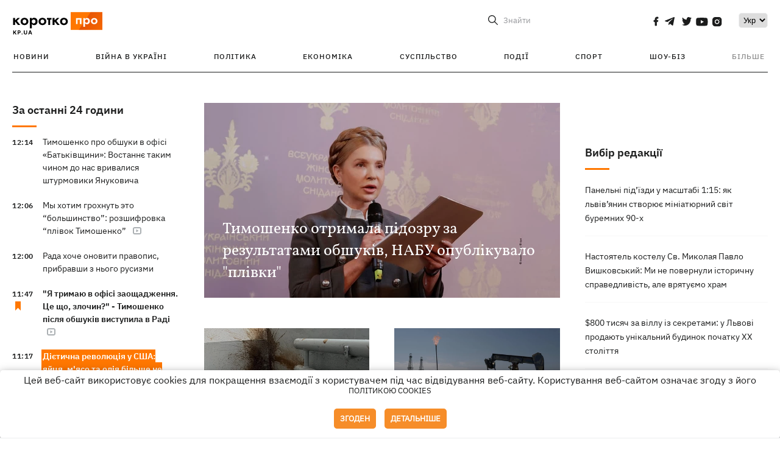

--- FILE ---
content_type: text/html; charset=utf-8
request_url: https://kp.ua/ua/
body_size: 20859
content:
<!DOCTYPE html>
<html lang="uk">
            <head>
    <meta charset="UTF-8">
    <meta http-equiv="X-UA-Compatible" content="IE=edge">
    <meta name="viewport" content="width=device-width, initial-scale=1">
    <meta name="iua-site-verification" content="a1ffdeb377e59db8d563549272b66c43" />

    
        <title>Новини України. Останні новини в Україні сьогодні. Стрічка новин Україна за день | KP.UA - Новини на KP.UA </title>    <meta name="description" content="Новини України за сьогодні останні новини в Україні за день. Читайте реальні новини України. Стрічка новин України на сайті KP.UA" class="js-meta" />        
    
                    
                <link rel="canonical" href="https://kp.ua/ua/"><link rel="alternate" href="https://kp.ua/ua/" hreflang="uk-UA" />        
                <link rel="alternate" href="https://kp.ua/" hreflang="ru-UA">
        
                    
        
                
            
    <meta property='og:type' content='website'/>

<meta property='og:title' content="Новини України. Останні новини в Україні сьогодні. Стрічка новин Україна за день | KP.UA - Новини на KP.UA "/>
<meta name='twitter:title' content="Новини України. Останні новини в Україні сьогодні. Стрічка новин Україна за день | KP.UA - Новини на KP.UA ">
    <meta property='og:description' content="Новини України за сьогодні останні новини в Україні за день. Читайте реальні новини України. Стрічка новин України на сайті KP.UA"/>
    <meta name='twitter:description' content="Новини України за сьогодні останні новини в Україні за день. Читайте реальні новини України. Стрічка новин України на сайті KP.UA">
<meta property="og:url" content="https://kp.ua/ua/" />
<meta property='og:site_name' content='KP.UA'/>
<meta name='twitter:card' content='summary_large_image'>
<meta name='twitter:site' content='@kp_ukraine'>
<meta name='twitter:creator' content='@kp_ukraine'>            
    <link rel="apple-touch-icon" sizes="180x180" href="/user/favicon/apple-touch-icon.png">
    <link rel="icon" type="image/png" sizes="192x192"  href="/user/favicon/android-chrome-192x192.png">
    <link rel="icon" type="image/png" sizes="512x512" href="/user/favicon/android-chrome-512x512.png">
    <link rel="icon" type="image/png" sizes="32x32" href="/user/favicon/favicon-32x32.png">
    <link rel="icon" type="image/png" sizes="16x16" href="/user/favicon/favicon-16x16.png">
    <link rel="icon" type="image/png" sizes="150x150" href="/user/favicon/mstile-150x150.png">
    <link rel="manifest" href="/user/favicon/site.webmanifest">


    <link rel="preload" href='/user/css/reset.css' as="style"/>
    <link rel="preload" href='/user/css/bn_membrana.css' as="style"/>
    <link rel="preload" href='/user/css/main-new-v7.css' as="style"/>
    <link rel="preload" href='/user/css/fix-v35.css' as="style"/>

    <link rel="stylesheet" href="/user/css/reset.css">
    <link rel="stylesheet" href='/user/css/bn_membrana.css'>
    <link rel="stylesheet" href="/user/css/main-new-v7.css">
    <link rel="stylesheet" href="/user/css/fix-v35.css">
        <script>
        function loadScripts() {
            var script1 = document.createElement('script');
            script1.src = "https://securepubads.g.doubleclick.net/tag/js/gpt.js";
            script1.async = true;
            document.head.appendChild(script1);

            var script2 = document.createElement('script');
            script2.src = "https://cdn.membrana.media/kpu/ym.js";
            script2.async = true;
            document.head.appendChild(script2);
        }
       setTimeout(loadScripts, 4500);
    </script>

    <script>
        window.yieldMasterCmd = window.yieldMasterCmd || [];
        window.yieldMasterCmd.push(function() {
            window.yieldMaster.init({
                pageVersionAutodetect: true
            });
        });
    </script>

    <script src="/user/js/kp_async_actions.js"></script>

                    <script type="application/ld+json">
        {
        "@context": "http://schema.org/",
        "type": "NewsMediaOrganization",
        "contactPoint": {
            "type": "ContactPoint",
            "availableLanguage": [
                "Russian",
                "Ukrainian"
            ],
            "contactType": "Customer service",
            "email": "editor@kp.ua"
        },
        "name": [
            "Kp.ua",
            "kp"
        ],
                "sameAs": [
            "https://www.facebook.com/kp.kyiv","https://telegram.me/kp_in_ua","https://twitter.com/korotko_pro","https://www.youtube.com/user/KievKp","https://www.instagram.com/korotko__pro/"        ],
                "url": "https://kp.ua"
        }
        </script>
    
    <script>
        var loadsrcscache = [];
        load_srcs = function(sources, callback) {
            loadsrcscache.push([sources, callback]);
        }
    </script>
   
   
</head>    
    <body>
        <div data-action="banners" data-place="41" data-page="1000" class="sunsite_actions"></div>
        <div data-action="banners" data-place="46" data-page="1000" class="sunsite_actions"></div>
        <div id="fb-root"></div>
                    <!-- (C)2000-2014 Gemius SA - gemiusAudience / kp.ua / Main -->
            <script type="text/javascript">
            <!--    //--><![CDATA[//><!--
                setTimeout(function() {
                var pp_gemius_identifier = 'p3Y1Nj_rldbLR_Gr4DP8QWX2zXBNyZsmgvmfyY95hdL.X7';
                // lines below shouldn't be edited
                function gemius_pending(i) { window[i] = window[i] || function () { var x = window[i + '_pdata'] = window[i + '_pdata'] || []; x[x.length] = arguments; }; };
                gemius_pending('gemius_hit'); gemius_pending('gemius_event'); gemius_pending('pp_gemius_hit'); gemius_pending('pp_gemius_event');
                (function (d, t) {
                    try {
                        var gt = d.createElement(t), s = d.getElementsByTagName(t)[0], l = 'http' + ((location.protocol == 'https:') ? 's' : ''); gt.setAttribute('async', 'async');
                        gt.setAttribute('defer', 'defer'); gt.src = l + '://gaua.hit.gemius.pl/xgemius.js'; s.parentNode.insertBefore(gt, s);
                    } catch (e) { }
                })(document, 'script');
                }, 3500);
                //--><!]]>
            </script>
        
        <!-- (C)2000-2014 Gemius SA - gemiusAudience / kp.ua / All -->
        <script type="text/javascript">
        <!--    //--><![CDATA[//><!--
            setTimeout(function() {
            var pp_gemius_identifier = '.WqVVKd0paG9gXEdrhpca2ZWj55NuYLCTbrLa7y1PXv.O7';
            // lines below shouldn't be edited
            function gemius_pending(i) { window[i] = window[i] || function () { var x = window[i + '_pdata'] = window[i + '_pdata'] || []; x[x.length] = arguments; }; };
            gemius_pending('gemius_hit'); gemius_pending('gemius_event'); gemius_pending('pp_gemius_hit'); gemius_pending('pp_gemius_event');
            (function (d, t) {
                try {
                    var gt = d.createElement(t), s = d.getElementsByTagName(t)[0], l = 'http' + ((location.protocol == 'https:') ? 's' : ''); gt.setAttribute('async', 'async');
                    gt.setAttribute('defer', 'defer'); gt.src = l + '://gaua.hit.gemius.pl/xgemius.js'; s.parentNode.insertBefore(gt, s);
                } catch (e) { }
            })(document, 'script');
            }, 3500);
            //--><!]]>
        </script>

        <div class="sbody 2">
                        
            <!-- Google tag (gtag.js) -->
                        <script>
                // Функция для загрузки скрипта Google Tag Manager
                function loadGoogleTag() {
                    var gtagScript = document.createElement('script');
                    gtagScript.src = "https://www.googletagmanager.com/gtag/js?id=G-59YTSG422H";
                    gtagScript.async = true;
                    document.head.appendChild(gtagScript);
                    window.dataLayer = window.dataLayer || [];
                    function gtag() { dataLayer.push(arguments); }
                    gtag('js', new Date());
                    gtag('set', 'linker', {
                        'domains': ['https://kp.ua']
                    });
                    gtag('config', 'G-59YTSG422H');
                }
                setTimeout(loadGoogleTag, 3500); 
            </script>

           
             <!-- Google tag end (gtag.js) -->
                        <script>
                // Функция для загрузки Google Analytics
                function loadGoogleAnalytics() {
                    (function (i, s, o, g, r, a, m) {
                        i['GoogleAnalyticsObject'] = r; i[r] = i[r] || function () {
                            (i[r].q = i[r].q || []).push(arguments)
                        }, i[r].l = 1 * new Date(); a = s.createElement(o),
                        m = s.getElementsByTagName(o)[0]; a.async = 1; a.src = g; m.parentNode.insertBefore(a, m)
                    })(window, document, 'script', 'https://www.google-analytics.com/analytics.js', 'ga');

                    ga('create', 'UA-2065037-1', 'auto');
                    ga('send', 'pageview');
                }

                setTimeout(loadGoogleAnalytics, 3500); 
            </script>
           

            <div id="comments_base_container"></div>
                                                                    <div data-action="banners" data-place="38" data-page="1000" class="sunsite_actions"></div>
            

                                                                                                                                                                                                                                                                                                                                                                                                                                                                                                                                                                                                                                                                                                                                                                                                                                                                                                                                                                                                                                                                                                
                                
<header class="header">
    <div class="container">
        <div class="header__top">
            <div class="header__top__item">
                <a href="/ua/" class="header__logo" data-new="1">
                    <img width="155" height="80" src="/user/img/KP-logo_new.svg" alt="header kp logo">
                </a>
                                            </div>
            
            <div class="header__top__item">
                                                                                                                                        
                        
                                                                                                                                                
                        
                                                            
                
                                                                            <span class="lang_change_mobile" data-lset="1" data-link="/"></span>
                                                                                                        
                
                <form id="search-form" action="/ua/search/" class="header__search">
                    <div id="search-btn" class="header__search-btn"> <span>Знайти</span></div>
                    <input id="input-search" name="query" type="search" placeholder="Знайти">
                </form>   

                
                <div class="header__social bl">
                                            <a aria-label="social" class="facebook" href="https://www.facebook.com/kp.kyiv"></a>
                                            <a aria-label="social" class="telegram" href="https://telegram.me/kp_in_ua"></a>
                                            <a aria-label="social" class="twitter" href="https://twitter.com/korotko_pro"></a>
                                            <a aria-label="social" class="youtube" href="https://www.youtube.com/user/KievKp"></a>
                                            <a aria-label="social" class="instagram" href="https://www.instagram.com/korotko__pro/"></a>
                                    </div>

                                                        <div class="header__lang">
                        <label for="selectbox" style="border: none; padding: 0"></label><select aria-label="Select" id="selectbox" class="js-lang-switch">
                                                                                <option data-lset="1" value="/">Ру</option>
                                                                                                    <option data-lset="2" value="#" selected>Укр</option>
                                                
                        </select>
                    </div>
                
                <a class="menu-mob" id="butt1">
                    <input type="checkbox" id="checkbox1" class="checkbox1 visuallyHidden">
                    <label for="checkbox1" id="butt">
                        <div class="hamburger hamburger1">
                            <span class="bar bar1"></span>
                            <span class="bar bar2"></span>
                            <span class="bar bar3"></span>
                            <span class="bar bar4"></span>
                        </div>
                    </label>
                </a>
            </div>
        </div>
        
        <div class="header__mobil" id="menu_mobil" style="display: none">

            <div class="header__mobil__item">
                <div class="header__social">
                                            <a class="instagram" href="https://www.instagram.com/korotko__pro/" aria-label="social"><i class="fa fa-instagram" aria-hidden="true"></i></a>
                                            <a class="twitter" href="https://twitter.com/korotko_pro" aria-label="social"><i class="fa fa-twitter" aria-hidden="true"></i></a>
                                            <a class="facebook" href="https://www.facebook.com/kp.kyiv" aria-label="social"><i class="fa fa-facebook" aria-hidden="true"></i></a>
                                            <a class="telegram" href="https://telegram.me/kp_in_ua" aria-label="social"><i class="fa fa-telegram" aria-hidden="true"></i></a>
                                    </div>
                <div class="header__flex">
                    <div class="header__search">
                        <a href=""><i class="fa fa-search" aria-hidden="true"></i> <span>Знайти</span></a>
                    </div>
                                            <div class="header__lang">
                            <select id="selectbox1" class="js-lang-switch">
                                                                                    <option data-lset="1" value="/">Ру</option>
                                                                                                    <option data-lset="2" value="#" selected>Укр</option>
                                                
                            </select>
                        </div>
                                    </div>
            </div>

            <div class="header__mobil__item">
                <div class="header__mobil__rubric">Рубрики</div>
                                                 <ul>
                                    <li>
                        <a href="/ua/archive/">Новини</a>
                    </li>
                                    <li>
                        <a href="/ua/war-ukraine-2022/">Війна в Україні</a>
                    </li>
                                    <li>
                        <a href="/ua/politics/">Політика</a>
                    </li>
                                    <li>
                        <a href="/ua/economics/">Економіка</a>
                    </li>
                                            </ul>
                    <ul>
                                    <li>
                        <a href="/ua/life/">Суспільство</a>
                    </li>
                                    <li>
                        <a href="/ua/incidents/">Події</a>
                    </li>
                                    <li>
                        <a href="/ua/sport/">Спорт</a>
                    </li>
                                    <li>
                        <a href="/ua/culture/">Шоу-біз</a>
                    </li>
                                            </ul>
                    <ul>
                                    <li>
                        <a href="/ua/press/">Прес-центр</a>
                    </li>
                                                                    	               <li><a href="https://kp.ua/journal/pdf/archive/2022/">Архів номерів</a></li>
            
                                                </ul>
        
                            </div>

            <div class="header__mobil__item">
                <div class="header__mobil__rubric">Спец. теми</div>
                                                <ul>
                                    <li><a href="/ua/tag/6685/">Вакцинація</a></li>
                                    <li><a href="/ua/tag/1221/">Карантин</a></li>
                                    <li><a href="/ua/tag/1728/">Ринок праці</a></li>
                                    <li><a href="/ua/tag/12877/">Інтерв'ю</a></li>
                            </ul>
                    <ul>
                                    <li><a href="/ua/life/ukrainehistory/">Історія</a></li>
                                    <li><a href="/ua/tag/983/">Прогнози і гороскопи</a></li>
                                    <li><a href="/ua/tag/13434/">Спецпроекти</a></li>
                            </ul>
        
                            </div>

            <div class="header__mobil__item about">
                                                    <ul>
                                                    <li><a href="/ua/commercial">Реклама на сайті</a></li>
                                                    <li><a href="/ua/about/">Про нас</a></li>
                                                    <li><a href="/ua/agreements/">Угода з користувачем</a></li>
                                                                    </ul>
                                    <ul>
                                                    <li><a href="/ua/privacy-policy/">Політика конфіденційності</a></li>
                                                                            <li><a href="/ua/cookies-policy/">Політика використання cookies</a></li>
                                            </ul>
                            </div>

            
        </div>

        <div class="header__menu">
            <nav class="header__menu__box">
                <ul class="header__menu__list">
                                                                <li class="header__menu__item ">
                                                <h1 class="main_page_h1_fix">
                                                <a class="header__menu__link" href="/ua/archive/">Новини</a>
                                                </h1>
                                            </li>
                                    <li class="header__menu__item ">
                                                <a class="header__menu__link" href="/ua/war-ukraine-2022/">Війна в Україні</a>
                                            </li>
                                    <li class="header__menu__item ">
                                                <a class="header__menu__link" href="/ua/politics/">Політика</a>
                                            </li>
                                    <li class="header__menu__item ">
                                                <a class="header__menu__link" href="/ua/economics/">Економіка</a>
                                            </li>
                                    <li class="header__menu__item ">
                                                <a class="header__menu__link" href="/ua/life/">Суспільство</a>
                                            </li>
                                    <li class="header__menu__item ">
                                                <a class="header__menu__link" href="/ua/incidents/">Події</a>
                                            </li>
                                    <li class="header__menu__item ">
                                                <a class="header__menu__link" href="/ua/sport/">Спорт</a>
                                            </li>
                                    <li class="header__menu__item ">
                                                <a class="header__menu__link" href="/ua/culture/">Шоу-біз</a>
                                            </li>
                
                    
                                            <li id ='menu__show' class="header__menu__item">
                            <a class="header__menu__link" href="#">Більше</a>
                        </li>
                        <div id="menu-hidden" class="header__menu__hidden">
                            <ul class="header__menu__list">
                                                    <li class="header__menu__item">
                        <a class="header__menu__link" href="/ua/press/">Прес-центр</a>
                    </li>
                                <li class="header__menu__item">
                    <a class="header__menu__link" href="https://kp.ua/journal/pdf/archive/2022/">Архів номерів</a>
                </li>
            
                            </ul>
                        </div>
                                    </ul>
            </nav>
        </div>

    </div>
    </header>

<style>

    @media (max-width: 567px){
       .js-append-news.height .stream_mob_prj_banner .sunsite_actions[data-place="77"]{
        min-height: 308px;
       }
       .face iframe{
            width: 100%;
        }
    }
    
</style>
            <div class="container">
            

<div class="content content__flex 2">
    <main class="content__base main-page">
        <div class="content__flex">
            <div class="info-block top-block" style="display: none">
    <a href="/ua/covid/" class="info-block__title">Коронавірус в Україні</a>
    <div class="info-block__box">
        <div class="info-block__item">
            <div class="info-block__number">
                243 268
                <span>
                    +12 355
                </span>
            </div>
            <div class="info-block__static">
                інфіковані
            </div>
        </div>
        <div class="info-block__item">
            <div class="info-block__number">
                190 238
                <span>
                    +105
                </span>
            </div>
            <div class="info-block__static">
                одужали
            </div>
        </div>
        <div class="info-block__item">
            <div class="info-block__number">
                1 120
                <span>
                    +18
                </span>
            </div>
            <div class="info-block__static">
                померли
            </div>
        </div>
    </div>
    <a class="info-block__more" href="/ua/covid/">Докладніше</a>
</div>
            <div class="content__news">
                <div class="info-block " style="display: none">
    <a href="/ua/covid/" class="info-block__title">Коронавірус в Україні</a>
    <div class="info-block__box">
        <div class="info-block__item">
            <div class="info-block__number">
                243 268
                <span>
                    +12 355
                </span>
            </div>
            <div class="info-block__static">
                інфіковані
            </div>
        </div>
        <div class="info-block__item">
            <div class="info-block__number">
                190 238
                <span>
                    +105
                </span>
            </div>
            <div class="info-block__static">
                одужали
            </div>
        </div>
        <div class="info-block__item">
            <div class="info-block__number">
                1 120
                <span>
                    +18
                </span>
            </div>
            <div class="info-block__static">
                померли
            </div>
        </div>
    </div>
    <a class="info-block__more" href="/ua/covid/">Докладніше</a>
</div>                
                                                                                                                                                                                                                                                                                                                                                                                                                                                                                                                                                                                                                                                                                                                                                                                                                                                                                                                                                                                                                                                                                                                                                                                                                                                                                                                                                                                                                                                                                                                                                                                                                                                                                                                    

                


<div class="content__news__box scroll">
    <div class="content__news__titles">
                                                <h2 class="main_page_h2_fix">
                <a href="/ua/archive/" class="content__news__title">
                    За останні 24 години
                </a>
            </h2>
            </div>
    
            <div class="js-append-news height" data-section="all">
                                                                                                                                                                                        <div class="content__news__item ">
                    <span class="content__time ">
                        12:14
                    </span>
                    <span class="content__block-text">
                        <a class="content__news__link" data-edit="723898,2871" href="/ua/politics/a723898-timoshenko-pro-obshuki-v-ofisi-batkivshchini-vostannje-takim-chinom-do-nas-vrivalisja-shturmoviki-janukovicha">Тимошенко про обшуки в офісі «Батьківщини»: Востаннє таким чином до нас вривалися штурмовики Януковича</a>
                                                                                                                    </span>
                </div>
                                                
                <style>
                    @media (min-width: 768px) {
                        .nts-ad[data-ym-ad="KPU_ITC"] {display: none}
                    }
                </style>

                                
                                                                                                                                                                <div class="content__news__item ">
                    <span class="content__time ">
                        12:06
                    </span>
                    <span class="content__block-text">
                        <a class="content__news__link" data-edit="723897,2871" href="/ua/politics/a723897-my-khotim-hrokhnut-eto-bolshinstvo-rozshifrovka-plivok-timoshenko">Мы хотим грохнуть это “большинство”: розшифровка “плівок Тимошенко”</a>
                                                    <span class="youtube-news"></span>
                                                                                                                    </span>
                </div>
                                                
                <style>
                    @media (min-width: 768px) {
                        .nts-ad[data-ym-ad="KPU_ITC"] {display: none}
                    }
                </style>

                                
                                                                                                                                                                <div class="content__news__item ">
                    <span class="content__time ">
                        12:00
                    </span>
                    <span class="content__block-text">
                        <a class="content__news__link" data-edit="723894,2871" href="/ua/politics/a723894-rada-khoche-onoviti-pravopis-pribravshi-z-noho-rusizmi">Рада хоче оновити правопис, прибравши з нього русизми</a>
                                                                                                                    </span>
                </div>
                                                    <div class="stream_mob_prj_banner">
                        <div data-action="banners" data-place="50" data-page="1000" class="sunsite_actions"></div>
                    </div>
                                
                <style>
                    @media (min-width: 768px) {
                        .nts-ad[data-ym-ad="KPU_ITC"] {display: none}
                    }
                </style>

                                
                                                                                                                                                                <div class="content__news__item  bold">
                    <span class="content__time notice">
                        11:47
                    </span>
                    <span class="content__block-text">
                        <a class="content__news__link" data-edit="723895,2871" href="/ua/politics/a723895-ja-trimaju-v-ofisi-zaoshchadzhennja-tse-shcho-zlochin-timoshenko-pislja-obshukiv-vistupila-v-radi">"Я тримаю в офісі заощадження. Це що, злочин?" - Тимошенко після обшуків виступила в Раді</a>
                                                    <span class="youtube-news"></span>
                                                                                                                    </span>
                </div>
                                                
                <style>
                    @media (min-width: 768px) {
                        .nts-ad[data-ym-ad="KPU_ITC"] {display: none}
                    }
                </style>

                                
                                                                                                                                                                <div class="content__news__item  bgc">
                    <span class="content__time ">
                        11:17
                    </span>
                    <span class="content__block-text">
                        <a class="content__news__link" data-edit="723815,2898" href="/ua/life/a723815-dijetichnij-perevorot-u-ssha-jajtsja-mjaso-ta-olija-bilshe-ne-vorohi-fihuri">Дієтична революція у США: яйця, м'ясо та олія більше не вороги фігури</a>
                                                                            <span class="photo-news"></span>
                                                                                            </span>
                </div>
                                                
                <style>
                    @media (min-width: 768px) {
                        .nts-ad[data-ym-ad="KPU_ITC"] {display: none}
                    }
                </style>

                                
                                                                                                                                                                <div class="content__news__item ">
                    <span class="content__time ">
                        11:07
                    </span>
                    <span class="content__block-text">
                        <a class="content__news__link" data-edit="723893,2871" href="/ua/politics/a723893-ljudej-mindicha-znajshli-u-shche-odnij-enerhetichnij-kompaniji-">Людей Міндіча знайшли у ще одній енергетичній компанії </a>
                                                                                                                    </span>
                </div>
                                                
                <style>
                    @media (min-width: 768px) {
                        .nts-ad[data-ym-ad="KPU_ITC"] {display: none}
                    }
                </style>

                                    <div class="stream_mob_prj_banner">
                        <div data-action="banners" data-place="77" data-page="1000" class="sunsite_actions"></div>
                    </div>
                                
                                                                                                                                                                <div class="content__news__item  bold">
                    <span class="content__time notice">
                        10:40
                    </span>
                    <span class="content__block-text">
                        <a class="content__news__link" data-edit="723892,2871" href="/ua/politics/a723892-timoshenko-otrimala-pidozru-za-rezultatami-obshukiv-v-ofisi-partiji-batkivshchina">Тимошенко отримала підозру за результатами обшуків, НАБУ опублікувало "плівки"</a>
                                                    <span class="youtube-news"></span>
                                                                                                                    </span>
                </div>
                                                
                <style>
                    @media (min-width: 768px) {
                        .nts-ad[data-ym-ad="KPU_ITC"] {display: none}
                    }
                </style>

                                
                                                                                                                                                                <div class="content__news__item  bgc">
                    <span class="content__time ">
                        10:05
                    </span>
                    <span class="content__block-text">
                        <a class="content__news__link" data-edit="723870,2898" href="/ua/life/a723870-zliti-vodu-u-budinku-navishcho-tse-potribno-jak-zrobiti-pravilno-i-jak-potim-povernuti-opalennja">Злити воду у будинку: навіщо це потрібно, як зробити правильно і як потім повернути опалення</a>
                                                    <span class="youtube-news"></span>
                                                                            <span class="photo-news"></span>
                                                                                            </span>
                </div>
                                                
                <style>
                    @media (min-width: 768px) {
                        .nts-ad[data-ym-ad="KPU_ITC"] {display: none}
                    }
                </style>

                                
                                                                                                                                                                <div class="content__news__item  bold">
                    <span class="content__time ">
                        10:00
                    </span>
                    <span class="content__block-text">
                        <a class="content__news__link" data-edit="723890,2871" href="/ua/politics/a723890-julija-timoshenko-pidtverdila-obshuki-ale-vidkinula-usi-zvinuvachennja">Юлія Тимошенко підтвердила обшуки, але відкинула усі звинувачення</a>
                                                                                                                    </span>
                </div>
                                                
                <style>
                    @media (min-width: 768px) {
                        .nts-ad[data-ym-ad="KPU_ITC"] {display: none}
                    }
                </style>

                                
                                                                                                                                                                <div class="content__news__item ">
                    <span class="content__time ">
                        09:33
                    </span>
                    <span class="content__block-text">
                        <a class="content__news__link" data-edit="723888,2871" href="/ua/politics/a723888-jes-rozhljadaje-mozhlivist-stvorennja-posadi-perehovornika-z-rosijeju-politico">ЄС розглядає можливість створення посади переговорника з Росією, - Politico</a>
                                                                                                                    </span>
                </div>
                                                
                <style>
                    @media (min-width: 768px) {
                        .nts-ad[data-ym-ad="KPU_ITC"] {display: none}
                    }
                </style>

                                
                                                                                                                                                                <div class="content__news__item ">
                    <span class="content__time ">
                        09:21
                    </span>
                    <span class="content__block-text">
                        <a class="content__news__link" data-edit="723848,2898" href="/ua/life/a723848-fakt-osoblivosti-suchasnoji-silskohospodarskoji-tekhniki-tekhnolohiji-ta-komfort">Факт. Особливості сучасної сільськогосподарської техніки – технології та комфорт</a>
                                                                                                                    </span>
                </div>
                                                
                <style>
                    @media (min-width: 768px) {
                        .nts-ad[data-ym-ad="KPU_ITC"] {display: none}
                    }
                </style>

                                
                                                                                                                                                                <div class="content__news__item  bgc">
                    <span class="content__time ">
                        09:00
                    </span>
                    <span class="content__block-text">
                        <a class="content__news__link" data-edit="723620,2921" href="/ua/sport/a723620-fristajlistka-katerina-kotsar-na-te-mi-j-ukrajintsi-shchob-pokazuvati-najkrashchij-rezultat-u-skladnikh-umovakh">Фристайлістка Катерина Коцар: На те ми й українці, щоб показувати найкращий результат у складних умовах</a>
                                                                            <span class="photo-news"></span>
                                                                                            </span>
                </div>
                                                
                <style>
                    @media (min-width: 768px) {
                        .nts-ad[data-ym-ad="KPU_ITC"] {display: none}
                    }
                </style>

                                
                    </div>
    </div>

    <style>
        .nts-ad-h100 {min-height: 100px} 
        @media (min-width: 700px) { 
            .nts-ad[data-ym-ad="KPU_BTC_1"] {display: none} 
        }
    </style>

    <div class="stream_mob_prj_banner">
        <div data-action="banners" data-place="78" data-page="1000" class="sunsite_actions"></div>
    </div>

    <a href="/ua/archive/" class="content__news__load">Завантажити ще</a>


<script>load_srcs(['/user/js/kp-app.js'], function() {let mainstream = document.querySelector('.js-append-news');let mtpage = 2;let mtblocked = false;let months = {};let lastdate = '2026-1-14';months['1'] = 'сiчня';months['2'] = 'лютого';months['3'] = 'березня';months['4'] = 'квiтня';months['5'] = 'травня';months['6'] = 'червня';months['7'] = 'липня';months['8'] = 'серпня';months['9'] = 'вересня';months['10'] = 'жовтня';months['11'] = 'листопада';months['12'] = 'грудня';if(mainstream) {mainstream.addEventListener('wheel', function(e) {if(this.scrollTop >= ((this.scrollHeight - this.clientHeight) - 250)&& (e.detail > 0 || e.wheelDelta < 0)&& !mtblocked) {mtblocked = true;ajax.get(lang + '/actions/ajax_mainstream',{ 'page' : mtpage, 'section' : this.dataset.section },function(data) {data = JSON.parse(data);data = data.ajax_mainstream;mtpage++;if(data.success) {mtblocked = false;let list = data.list;for(let day in list) {if(day != lastdate) {let dt = day.split('-');let mnt = months[dt[1]];let dname = dt[2];mainstream.append(fromHTML( `<div class="content__news__item date">${dname + ' ' + mnt}</div>`));lastdate = day;}list[day].forEach(function(el, idx) {let timeH = `<span class="content__time">${el.time}</span>`;if(el.classes.includes('notice')) {timeH =  `<span class="content__time notice">${el.time}</span>`;let idx = el.classes.indexOf('notice');delete el.classes[idx];}let updatedH = '';if(el.classes.includes('updated')) {updatedH =  `<span class="obn-news">[оновлюється]</span>`;let idx = el.classes.indexOf('updated');delete el.classes[idx];}let typH = '';if(el.types.length > 0) {for(let tp in el.types) {typH += `<span class="${el.types[tp]}"></span>`;}}mainstream.append(fromHTML(`<div class="content__news__item ${el.classes.join(' ')}">${timeH}<span class="content__block-text"><a class="content__news__link" data-edit="${el.absnum},${el.ctg}" href="${el.url}">${el.title}</a>${typH}${updatedH}</span></div>`));});if(typeof sunsiteRedactor == 'function'){sunsiteRedactor();}}}});}});}});</script>            </div>

                        
                                                                                                    
                        
                        <div class="content__main">
                                <div class="content__box desktop">
                                                                        <div class="content__tile-full">
        <a class="content__tile-link sunsite_actions " href="/ua/politics/a723892-timoshenko-otrimala-pidozru-za-rezultatami-obshukiv-v-ofisi-partiji-batkivshchina" data-action="articles_views" data-absnum="723892">
                    <img srcset="[data-uri] 100w" data-srcset="/img/article/7238/92_main-v1768380876.webp 100w" src="/img/article/7238/92_main-v1768380876.webp" alt="Тимошенко отримала підозру за результатами обшуків, НАБУ опублікувало "плівки"">
                <span class="counter views views_hide">0</span>
    </a>
    <span>
        <a class="content__tile-link_" data-edit="723892,2871" href="/ua/politics/a723892-timoshenko-otrimala-pidozru-za-rezultatami-obshukiv-v-ofisi-partiji-batkivshchina">Тимошенко отримала підозру за результатами обшуків, НАБУ опублікувало "плівки"</a>
    </span>
    <a class="mark" href="/ua/politics/">Політика</a>
</div>                                                                                                <div class="content__tile ">
            
    <a href="/ua/life/a723870-zliti-vodu-u-budinku-navishcho-tse-potribno-jak-zrobiti-pravilno-i-jak-potim-povernuti-opalennja" class="content__tile-img sunsite_actions " data-action="articles_views" data-absnum="723870">
                    <img srcset="[data-uri] 100w" data-srcset="/img/article/7238/70_tn2-v1768321987.webp 100w" src="/img/article/7238/70_tn2-v1768321987.webp" alt="Злити воду у будинку: навіщо це потрібно, як зробити правильно і як потім повернути опалення">
                <span class="counter views views_hide">0</span>
    </a>

    <div class="content__tile-info">
        <div class="content__tile-top">
            <span class="content__tile-date">14 сiчня </span>
                        <a href="/ua/life/" class="content__tile-type">Суспільство</a>
        </div>
        <a href="/ua/life/a723870-zliti-vodu-u-budinku-navishcho-tse-potribno-jak-zrobiti-pravilno-i-jak-potim-povernuti-opalennja" data-edit="723870,2898" class="content__tile-title">Злити воду у будинку: навіщо це потрібно, як зробити правильно і як потім повернути опалення</a>
    </div>

    <a class="mark" href="/ua/life/">Суспільство</a>
</div>                                                                                                <div class="content__tile ">
            
    <a href="/ua/economics/a723672-oleksij-kushch-pro-resursne-prokljattja-chomu-najavnist-nafti-chi-hazu-ne-robljat-krajinu-bahatoju" class="content__tile-img sunsite_actions " data-action="articles_views" data-absnum="723672">
                    <img srcset="[data-uri] 100w" data-srcset="/img/article/7236/72_tn2-v1767958107.webp 100w" src="/img/article/7236/72_tn2-v1767958107.webp" alt="Олексій Кущ - про «ресурсне прокляття»: чому наявність нафти чи газу не робить країну багатою">
                <span class="counter views views_hide">0</span>
    </a>

    <div class="content__tile-info">
        <div class="content__tile-top">
            <span class="content__tile-date">14 сiчня </span>
                        <a href="/ua/economics/" class="content__tile-type">Економіка</a>
        </div>
        <a href="/ua/economics/a723672-oleksij-kushch-pro-resursne-prokljattja-chomu-najavnist-nafti-chi-hazu-ne-robljat-krajinu-bahatoju" data-edit="723672,2883" class="content__tile-title">Олексій Кущ - про «ресурсне прокляття»: чому наявність нафти чи газу не робить країну багатою</a>
    </div>

    <a class="mark" href="/ua/economics/">Економіка</a>
</div>                                                                                                <div class="content__tile ">
            
    <a href="/ua/sport/a723620-fristajlistka-katerina-kotsar-na-te-mi-j-ukrajintsi-shchob-pokazuvati-najkrashchij-rezultat-u-skladnikh-umovakh" class="content__tile-img sunsite_actions " data-action="articles_views" data-absnum="723620">
                    <img srcset="[data-uri] 100w" data-srcset="/img/article/7236/20_tn2-v1767879726.webp 100w" src="/img/article/7236/20_tn2-v1767879726.webp" alt="Фристайлістка Катерина Коцар: На те ми й українці, щоб показувати найкращий результат у складних умовах">
                <span class="counter views views_hide">0</span>
    </a>

    <div class="content__tile-info">
        <div class="content__tile-top">
            <span class="content__tile-date">14 сiчня </span>
                        <a href="/ua/sport/" class="content__tile-type">Спорт</a>
        </div>
        <a href="/ua/sport/a723620-fristajlistka-katerina-kotsar-na-te-mi-j-ukrajintsi-shchob-pokazuvati-najkrashchij-rezultat-u-skladnikh-umovakh" data-edit="723620,2921" class="content__tile-title">Фристайлістка Катерина Коцар: На те ми й українці, щоб показувати найкращий результат у складних умовах</a>
    </div>

    <a class="mark" href="/ua/sport/">Спорт</a>
</div>                                                                                                <div class="content__tile ">
            
    <a href="/ua/life/a723815-dijetichnij-perevorot-u-ssha-jajtsja-mjaso-ta-olija-bilshe-ne-vorohi-fihuri" class="content__tile-img sunsite_actions " data-action="articles_views" data-absnum="723815">
                    <img srcset="[data-uri] 100w" data-srcset="/img/article/7238/15_tn2-v1768234157.webp 100w" src="/img/article/7238/15_tn2-v1768234157.webp" alt="Дієтична революція у США: яйця, м'ясо та олія більше не вороги фігури">
                <span class="counter views views_hide">0</span>
    </a>

    <div class="content__tile-info">
        <div class="content__tile-top">
            <span class="content__tile-date">14 сiчня </span>
                        <a href="/ua/life/" class="content__tile-type">Суспільство</a>
        </div>
        <a href="/ua/life/a723815-dijetichnij-perevorot-u-ssha-jajtsja-mjaso-ta-olija-bilshe-ne-vorohi-fihuri" data-edit="723815,2898" class="content__tile-title">Дієтична революція у США: яйця, м'ясо та олія більше не вороги фігури</a>
    </div>

    <a class="mark" href="/ua/life/">Суспільство</a>
</div>                                                            </div>

                                <div class="content__box mobil">
                                                                                        <div class="content__tile-full">
        <a class="content__tile-link sunsite_actions " href="/ua/politics/a723892-timoshenko-otrimala-pidozru-za-rezultatami-obshukiv-v-ofisi-partiji-batkivshchina" data-action="articles_views" data-absnum="723892">
                    <img srcset="[data-uri] 100w" data-srcset="/img/article/7238/92_main-v1768380876.webp 100w" src="/img/article/7238/92_main-v1768380876.webp" alt="Тимошенко отримала підозру за результатами обшуків, НАБУ опублікувало "плівки"">
                <span class="counter views views_hide">0</span>
    </a>
    <span>
        <a class="content__tile-link_" data-edit="723892,2871" href="/ua/politics/a723892-timoshenko-otrimala-pidozru-za-rezultatami-obshukiv-v-ofisi-partiji-batkivshchina">Тимошенко отримала підозру за результатами обшуків, НАБУ опублікувало "плівки"</a>
    </span>
    <a class="mark" href="/ua/politics/">Політика</a>
</div>                                                                                            <div class="content__tile-full">
        <a class="content__tile-link sunsite_actions " href="/ua/life/a723870-zliti-vodu-u-budinku-navishcho-tse-potribno-jak-zrobiti-pravilno-i-jak-potim-povernuti-opalennja" data-action="articles_views" data-absnum="723870">
                    <img srcset="[data-uri] 100w" data-srcset="/img/article/7238/70_main-v1768321987.webp 100w" src="/img/article/7238/70_main-v1768321987.webp" alt="Злити воду у будинку: навіщо це потрібно, як зробити правильно і як потім повернути опалення">
                <span class="counter views views_hide">0</span>
    </a>
    <span>
        <a class="content__tile-link_" data-edit="723870,2898" href="/ua/life/a723870-zliti-vodu-u-budinku-navishcho-tse-potribno-jak-zrobiti-pravilno-i-jak-potim-povernuti-opalennja">Злити воду у будинку: навіщо це потрібно, як зробити правильно і як потім повернути опалення</a>
    </span>
    <a class="mark" href="/ua/life/">Суспільство</a>
</div>                                                                                            <div class="content__tile-full">
        <a class="content__tile-link sunsite_actions " href="/ua/economics/a723672-oleksij-kushch-pro-resursne-prokljattja-chomu-najavnist-nafti-chi-hazu-ne-robljat-krajinu-bahatoju" data-action="articles_views" data-absnum="723672">
                    <img srcset="[data-uri] 100w" data-srcset="/img/article/7236/72_main-v1767958107.webp 100w" src="/img/article/7236/72_main-v1767958107.webp" alt="Олексій Кущ - про «ресурсне прокляття»: чому наявність нафти чи газу не робить країну багатою">
                <span class="counter views views_hide">0</span>
    </a>
    <span>
        <a class="content__tile-link_" data-edit="723672,2883" href="/ua/economics/a723672-oleksij-kushch-pro-resursne-prokljattja-chomu-najavnist-nafti-chi-hazu-ne-robljat-krajinu-bahatoju">Олексій Кущ - про «ресурсне прокляття»: чому наявність нафти чи газу не робить країну багатою</a>
    </span>
    <a class="mark" href="/ua/economics/">Економіка</a>
</div>                                                                                            <div class="content__tile-full">
        <a class="content__tile-link sunsite_actions " href="/ua/sport/a723620-fristajlistka-katerina-kotsar-na-te-mi-j-ukrajintsi-shchob-pokazuvati-najkrashchij-rezultat-u-skladnikh-umovakh" data-action="articles_views" data-absnum="723620">
                    <img srcset="[data-uri] 100w" data-srcset="/img/article/7236/20_main-v1767879726.webp 100w" src="/img/article/7236/20_main-v1767879726.webp" alt="Фристайлістка Катерина Коцар: На те ми й українці, щоб показувати найкращий результат у складних умовах">
                <span class="counter views views_hide">0</span>
    </a>
    <span>
        <a class="content__tile-link_" data-edit="723620,2921" href="/ua/sport/a723620-fristajlistka-katerina-kotsar-na-te-mi-j-ukrajintsi-shchob-pokazuvati-najkrashchij-rezultat-u-skladnikh-umovakh">Фристайлістка Катерина Коцар: На те ми й українці, щоб показувати найкращий результат у складних умовах</a>
    </span>
    <a class="mark" href="/ua/sport/">Спорт</a>
</div>                                                                                                                </div>
            </div>
        </div>

                
        <blockquote>
        <div class="content__question">
            <span>Питання дня</span>
             У магазинах вашого району є дефіцит продуктів та яких? 
            <a href="/ua/question/3287"><img width="24" height="23" src="/user/img/icon1.png" alt="Запитання дня №3287">відповісти</a>
        </div>
    </blockquote>

        <div class="mob_premium_300_250x600">
            <div data-action="banners" data-place="47" data-page="1000" class="sunsite_actions"></div>
        </div>

                
                                                                                                                                                        
                        <div class="content__box politics change">
                            <a href="/ua/economics/" class="content__news__title">Економіка</a>
                                                            <div class="content__tile ">
            
    <a href="/ua/economics/a723317-na-skilki-zrostut-tarifi-u-2026-rotsi" class="content__tile-img sunsite_actions " data-action="articles_views" data-absnum="723317">
                    <img srcset="[data-uri] 100w" data-srcset="/img/article/7233/17_tn2-v1767353029.webp 100w" src="/img/article/7233/17_tn2-v1767353029.webp" alt="На скільки зростуть тарифи у 2026 році">
                <span class="counter views views_hide">0</span>
    </a>

    <div class="content__tile-info">
        <div class="content__tile-top">
            <span class="content__tile-date">6 сiчня </span>
                        <a href="/ua/economics/" class="content__tile-type">Економіка</a>
        </div>
        <a href="/ua/economics/a723317-na-skilki-zrostut-tarifi-u-2026-rotsi" data-edit="723317,2883" class="content__tile-title">На скільки зростуть тарифи у 2026 році</a>
    </div>

    <a class="mark" href="/ua/economics/">Економіка</a>
</div>                                                            <div class="content__tile ">
            
    <a href="/ua/economics/a723198-pidvishchennja-zarplat-zbilshennja-jesv-ta-bezkoshtovnij-rouminh-shcho-nas-chekaje-na-pochatku-roku" class="content__tile-img sunsite_actions " data-action="articles_views" data-absnum="723198">
                    <img srcset="[data-uri] 100w" data-srcset="/img/article/7231/98_tn2-v1767096427.webp 100w" src="/img/article/7231/98_tn2-v1767096427.webp" alt="Підвищення зарплат, збільшення ЄСВ та безкоштовний роумінг: що нас чекає на початку року">
                <span class="counter views views_hide">0</span>
    </a>

    <div class="content__tile-info">
        <div class="content__tile-top">
            <span class="content__tile-date">31 грудня 2025</span>
                        <a href="/ua/economics/" class="content__tile-type">Економіка</a>
        </div>
        <a href="/ua/economics/a723198-pidvishchennja-zarplat-zbilshennja-jesv-ta-bezkoshtovnij-rouminh-shcho-nas-chekaje-na-pochatku-roku" data-edit="723198,2883" class="content__tile-title">Підвищення зарплат, збільшення ЄСВ та безкоштовний роумінг: що нас чекає на початку року</a>
    </div>

    <a class="mark" href="/ua/economics/">Економіка</a>
</div>                                                            <div class="content__tile ">
            
    <a href="/ua/economics/a722989-ekonomichni-prohnozi-na-2026-rik-shcho-bude-z-tsinami-ta-zarplatami" class="content__tile-img sunsite_actions " data-action="articles_views" data-absnum="722989">
                    <img srcset="[data-uri] 100w" data-srcset="/img/article/7229/89_tn2-v1766684985.webp 100w" src="/img/article/7229/89_tn2-v1766684985.webp" alt="Економічні прогнози на 2026 рік: що буде з цінами та зарплатами">
                <span class="counter views views_hide">0</span>
    </a>

    <div class="content__tile-info">
        <div class="content__tile-top">
            <span class="content__tile-date">30 грудня 2025</span>
                        <a href="/ua/economics/" class="content__tile-type">Економіка</a>
        </div>
        <a href="/ua/economics/a722989-ekonomichni-prohnozi-na-2026-rik-shcho-bude-z-tsinami-ta-zarplatami" data-edit="722989,2883" class="content__tile-title">Економічні прогнози на 2026 рік: що буде з цінами та зарплатами</a>
    </div>

    <a class="mark" href="/ua/economics/">Економіка</a>
</div>                                                    </div>
                                                                                                                                    
                        <div class="content__box economics">
                            <a href="/ua/politics/" class="content__news__title">Політика</a>
                                                            <div class="content__tile-full">
        <a class="content__tile-link sunsite_actions empty-img" href="/ua/politics/a723838-vsja-rosijska-rat-andrija-zadiraki-eks-chinovnik-zi-zvjazkami-z-krajinoju-ahresorom-zdijsnjuvav-rejderski-zakhoplennja-zemli-hromadi-na-zhitomirshchini-" data-action="articles_views" data-absnum="723838">
                <span class="counter views views_hide">0</span>
    </a>
    <span>
        <a class="content__tile-link_" data-edit="723838,2871" href="/ua/politics/a723838-vsja-rosijska-rat-andrija-zadiraki-eks-chinovnik-zi-zvjazkami-z-krajinoju-ahresorom-zdijsnjuvav-rejderski-zakhoplennja-zemli-hromadi-na-zhitomirshchini-">Екс-чиновник зі звʼязками з країною-агресором здійснював рейдерські захоплення землі на Житомирщині </a>
    </span>
    <a class="mark" href="/ua/politics/">Політика</a>
</div>                                                            <div class="content__tile-full">
        <a class="content__tile-link sunsite_actions " href="/ua/politics/a723791-vitalij-kulik-doktrina-donro-pri-trampovi-peretvorjuje-ssha-na-imperiju-bez-kordoniv" data-action="articles_views" data-absnum="723791">
                    <img srcset="[data-uri] 100w" data-srcset="/img/article/7237/91_main-v1768218754.webp 100w" src="/img/article/7237/91_main-v1768218754.webp" alt="Віталій Кулик: Доктрина «Донро» при Трампові перетворює США на імперію без кордонів">
                <span class="counter views views_hide">0</span>
    </a>
    <span>
        <a class="content__tile-link_" data-edit="723791,2871" href="/ua/politics/a723791-vitalij-kulik-doktrina-donro-pri-trampovi-peretvorjuje-ssha-na-imperiju-bez-kordoniv">Віталій Кулик: Доктрина «Донро» при Трампові перетворює США на імперію без кордонів</a>
    </span>
    <a class="mark" href="/ua/politics/">Політика</a>
</div>                                                    </div>
                                                                                                                                    
                        

                                                                                                                                                                                                                                                                                                                                                                                                                                                                                                                                                                                                                                                                                                                                                                                                                                                                                                                                                                                                                                                                                                                                                                                                                                                                                                                                                                                                                                                                                                                                                                                                                                                                                                                                                                                                                                                                                                                                                                                                                                                                                                                                                                                                                                                                                                                                                                                                                                                                                                                                                                                                                                                                                                                                                                                                                                                                                                                                                                                                                                                                                                                                                                                                                                                                                                                                                                                                                                                                                                                                                                                                                                                                                                                                                    <div class="content__picture">
                                    <a href="/ua/photo-day/" class="content__news__title">Фото дня</a>
                                    <div class="swiper picture__slider home">
                                        <div class="base_img_box_pd swiper-container gallery-top" style="cursor: pointer">
                                            <div class="swiper-wrapper">
                                                                                        <div data-key="723896" class="swiper-slide">
                                            <a data-fslightbox="gallery" href="/img/forall/u/240/77/imgonline-com-ua-Frame-blurred-jVOoygoZurcgB04.jpg" aria-label="slider">
                                                <img srcset="[data-uri] 100w" data-srcset="/img/article/7238/96_main-v1768384410.webp 100w" src="/img/article/7238/96_main-v1768384410.webp" alt="НАБУ">
                                            </a>
                                        </div>
                                                                            <div data-key="723889" class="swiper-slide">
                                            <a data-fslightbox="gallery" href="/img/forall/u/240/77/GettyImages-2255573123.jpg" aria-label="slider">
                                                <img srcset="[data-uri] 100w" data-srcset="/img/article/7238/89_main-v1768376376.webp 100w" src="/img/article/7238/89_main-v1768376376.webp" alt="Getty Images">
                                            </a>
                                        </div>
                                                                            <div data-key="723703" class="swiper-slide">
                                            <a data-fslightbox="gallery" href="/img/forall/u/240/77/GettyImages-2254812593.jpg" aria-label="slider">
                                                <img srcset="[data-uri] 100w" data-srcset="/img/article/7237/3_main-v1767985549.webp 100w" src="/img/article/7237/3_main-v1767985549.webp" alt="Getty Images">
                                            </a>
                                        </div>
                                                                            <div data-key="723609" class="swiper-slide">
                                            <a data-fslightbox="gallery" href="/img/forall/u/240/77/612747529_1474604247569160_6519060731539907857_n.jpg" aria-label="slider">
                                                <img srcset="[data-uri] 100w" data-srcset="/img/article/7236/9_main-v1767870221.webp 100w" src="/img/article/7236/9_main-v1767870221.webp" alt="facebook.com/ruslan.martsinkiv">
                                            </a>
                                        </div>
                                                                            <div data-key="723510" class="swiper-slide">
                                            <a data-fslightbox="gallery" href="/img/forall/u/240/77/GettyImages-2254902826.jpg" aria-label="slider">
                                                <img srcset="[data-uri] 100w" data-srcset="/img/article/7235/10_main-v1767706522.webp 100w" src="/img/article/7235/10_main-v1767706522.webp" alt="Getty Images">
                                            </a>
                                        </div>
                                                                            <div data-key="723456" class="swiper-slide">
                                            <a data-fslightbox="gallery" href="/img/forall/u/240/77/2026-01-05 16.35.17.jpg" aria-label="slider">
                                                <img srcset="[data-uri] 100w" data-srcset="/img/article/7234/56_main-v1767627348.webp 100w" src="/img/article/7234/56_main-v1767627348.webp" alt="@V_Zelenskiy_official">
                                            </a>
                                        </div>
                                                                            <div data-key="723455" class="swiper-slide">
                                            <a data-fslightbox="gallery" href="/img/forall/u/240/77/2026-01-03 18(3).jpg" aria-label="slider">
                                                <img srcset="[data-uri] 100w" data-srcset="/img/article/7234/55_main-v1767627195.webp 100w" src="/img/article/7234/55_main-v1767627195.webp" alt="Donald Trump / Truth Social">
                                            </a>
                                        </div>
                                    
                                            </div>
                                                                                        <div class="fix_inner_text_pos_pd picture__slider__describe_new">
                                                <p data-edit="723896,5064">
                                                                                                            Юлії Тимошенко вручили підозру у хабарництві. Фото: НАБУ
                                                                                                    </p>
                                                <span>14 сiчня</span>
                                            </div>
                                        
                                        </div>
                                        <div class="swiper-container gallery-thumbs">
                                            <div class="swiper-wrapper">
                                                                                        <div class="swiper-slide">
                                            <img srcset="[data-uri] 100w" data-srcset="/img/article/7238/96_tn2-v1768384410.webp 100w" src="/img/article/7238/96_tn2-v1768384410.webp" alt="НАБУ">
                                        </div>
                                                                            <div class="swiper-slide">
                                            <img srcset="[data-uri] 100w" data-srcset="/img/article/7238/89_tn2-v1768376376.webp 100w" src="/img/article/7238/89_tn2-v1768376376.webp" alt="Getty Images">
                                        </div>
                                                                            <div class="swiper-slide">
                                            <img srcset="[data-uri] 100w" data-srcset="/img/article/7237/3_tn2-v1767985549.webp 100w" src="/img/article/7237/3_tn2-v1767985549.webp" alt="Getty Images">
                                        </div>
                                                                            <div class="swiper-slide">
                                            <img srcset="[data-uri] 100w" data-srcset="/img/article/7236/9_tn2-v1767870221.webp 100w" src="/img/article/7236/9_tn2-v1767870221.webp" alt="facebook.com/ruslan.martsinkiv">
                                        </div>
                                                                            <div class="swiper-slide">
                                            <img srcset="[data-uri] 100w" data-srcset="/img/article/7235/10_tn2-v1767706522.webp 100w" src="/img/article/7235/10_tn2-v1767706522.webp" alt="Getty Images">
                                        </div>
                                                                            <div class="swiper-slide">
                                            <img srcset="[data-uri] 100w" data-srcset="/img/article/7234/56_tn2-v1767627348.webp 100w" src="/img/article/7234/56_tn2-v1767627348.webp" alt="@V_Zelenskiy_official">
                                        </div>
                                                                            <div class="swiper-slide">
                                            <img srcset="[data-uri] 100w" data-srcset="/img/article/7234/55_tn2-v1767627195.webp 100w" src="/img/article/7234/55_tn2-v1767627195.webp" alt="Donald Trump / Truth Social">
                                        </div>
                                    
                                            </div>
                                        </div>
                                        <div class="swiper-button-next swiper-button-white"></div>
                                        <div class="swiper-button-prev swiper-button-white"></div>
                                    </div>
                                    <div style="display: none;">
                                                                                                                                                                                                                                                    <div data-key="723896" class="info_slider_hidden" data-edith="723896,5064" 
                                            data-tt="Юлії Тимошенко вручили підозру у хабарництві. Фото: НАБУ" data-dt="14 сiчня"></div>
                                                                                                                                                                                                                                                <div data-key="723889" class="info_slider_hidden" data-edith="723889,5064" 
                                            data-tt="Зруйнований склад Нової пошти у Харкові після удару росіян. Фото: Getty Images" data-dt="13 сiчня"></div>
                                                                                                                                                                                                                                                <div data-key="723703" class="info_slider_hidden" data-edith="723703,5064" 
                                            data-tt="Київська багатоповерхівка після влучання російського дрона. Фото: Getty Images" data-dt="9 сiчня"></div>
                                                                                                                                                                                                                                                <div data-key="723609" class="info_slider_hidden" data-edith="723609,5064" 
                                            data-tt="Мер Івано-Франківська Марцінків розчищає сніг у центрі міста. Фото: facebook.com/ruslan.martsinkiv" data-dt="8 сiчня"></div>
                                                                                                                                                                                                                                                <div data-key="723510" class="info_slider_hidden" data-edith="723510,5064" 
                                            data-tt="Воїн переодягається після пірнання в крижану воду Дніпра на Водохреща. Фото: Getty Images" data-dt="6 сiчня"></div>
                                                                                                                                                                                                                                                <div data-key="723456" class="info_slider_hidden" data-edith="723456,5064" 
                                            data-tt="Зеленський на тлі хвилі призначень зустрівся з ексглавою МЗС Дмитром Кулебою. Фото: @V_Zelenskiy_official" data-dt="5 сiчня"></div>
                                                                                                                                                                                                                                                <div data-key="723455" class="info_slider_hidden" data-edith="723455,5064" 
                                            data-tt="Трамп показав захопленого президента Венесуали Мадуро. Фото: Donald Trump / Truth Social" data-dt="3 сiчня"></div>
                                    
                                    </div>
                                </div>

                                                                <div class="content__news__box hidden-slider">
                                    <a href="" class="content__news__title">Фото дня</a>
                                    <span class="content__news__text"></span>
                                    <div class="photo-slider swiper-container">
                                        <div class="swiper-wrapper">
                                                                                    <a href="#" class="photo__item swiper-slide">
                                            <img srcset="[data-uri] 100w" data-srcset="/img/article/7238/96_main-v1768384410.webp 100w" src="/img/article/7238/96_main-v1768384410.webp" alt="НАБУ">
                                            <span class="photo-date">14 сiчня</span>
                                            <span>Юлії Тимошенко вручили підозру у хабарництві <br><p style="font-size:14px"> НАБУ </p></span>
                                        </a>  
                                                                            <a href="#" class="photo__item swiper-slide">
                                            <img srcset="[data-uri] 100w" data-srcset="/img/article/7238/89_main-v1768376376.webp 100w" src="/img/article/7238/89_main-v1768376376.webp" alt="Getty Images">
                                            <span class="photo-date">13 сiчня</span>
                                            <span>Зруйнований склад Нової пошти у Харкові після удару росіян<br><p style="font-size:14px"> Getty Images </p></span>
                                        </a>  
                                                                            <a href="#" class="photo__item swiper-slide">
                                            <img srcset="[data-uri] 100w" data-srcset="/img/article/7237/3_main-v1767985549.webp 100w" src="/img/article/7237/3_main-v1767985549.webp" alt="Getty Images">
                                            <span class="photo-date">9 сiчня</span>
                                            <span>Київська багатоповерхівка після влучання російського дрона<br><p style="font-size:14px"> Getty Images </p></span>
                                        </a>  
                                                                            <a href="#" class="photo__item swiper-slide">
                                            <img srcset="[data-uri] 100w" data-srcset="/img/article/7236/9_main-v1767870221.webp 100w" src="/img/article/7236/9_main-v1767870221.webp" alt="facebook.com/ruslan.martsinkiv">
                                            <span class="photo-date">8 сiчня</span>
                                            <span>Мер Івано-Франківська Марцінків розчищає сніг у центрі міста<br><p style="font-size:14px"> facebook.com/ruslan.martsinkiv </p></span>
                                        </a>  
                                                                            <a href="#" class="photo__item swiper-slide">
                                            <img srcset="[data-uri] 100w" data-srcset="/img/article/7235/10_main-v1767706522.webp 100w" src="/img/article/7235/10_main-v1767706522.webp" alt="Getty Images">
                                            <span class="photo-date">6 сiчня</span>
                                            <span>Воїн переодягається після пірнання в крижану воду Дніпра на Водохреща<br><p style="font-size:14px"> Getty Images </p></span>
                                        </a>  
                                                                            <a href="#" class="photo__item swiper-slide">
                                            <img srcset="[data-uri] 100w" data-srcset="/img/article/7234/56_main-v1767627348.webp 100w" src="/img/article/7234/56_main-v1767627348.webp" alt="@V_Zelenskiy_official">
                                            <span class="photo-date">5 сiчня</span>
                                            <span>Зеленський на тлі хвилі призначень зустрівся з ексглавою МЗС Дмитром Кулебою✎<br><p style="font-size:14px"> @V_Zelenskiy_official </p></span>
                                        </a>  
                                                                            <a href="#" class="photo__item swiper-slide">
                                            <img srcset="[data-uri] 100w" data-srcset="/img/article/7234/55_main-v1767627195.webp 100w" src="/img/article/7234/55_main-v1767627195.webp" alt="Donald Trump / Truth Social">
                                            <span class="photo-date">3 сiчня</span>
                                            <span>Трамп показав захопленого президента Венесуали Мадуро<br><p style="font-size:14px"> Donald Trump / Truth Social </p></span>
                                        </a>  
                                    
                                        </div>
                                        <!-- Add Arrows -->
                                        <div class="swiper-button-next swiper-button-white"></div>
                                        <div class="swiper-button-prev swiper-button-white"></div>
                                    </div>
                                </div>
                                                                                                                                                                                                                        
                        <div style="margin-bottom: 12px" class="content__box economics">
                            <a href="/ua/culture/" class="content__news__title">Шоу-біз</a>
                                                            <div class="content__tile-full">
        <a class="content__tile-link sunsite_actions " href="/ua/culture/a723493-janina-andrjejeva-meni-dosi-zhadujut-shkolu-i-divujutsja-chomu-pislja-takoji-populjarnosti-tisha" data-action="articles_views" data-absnum="723493">
                    <img srcset="[data-uri] 100w" data-srcset="/img/article/7234/93_main-v1767697331.webp 100w" src="/img/article/7234/93_main-v1767697331.webp" alt="Яніна Андрєєва: Мені досі згадують «Школу» і дивуються, чому після такої популярності – тиша">
                <span class="counter views views_hide">0</span>
    </a>
    <span>
        <a class="content__tile-link_" data-edit="723493,2850" href="/ua/culture/a723493-janina-andrjejeva-meni-dosi-zhadujut-shkolu-i-divujutsja-chomu-pislja-takoji-populjarnosti-tisha">Яніна Андрєєва: Мені досі згадують «Школу» і дивуються, чому після такої популярності – тиша</a>
    </span>
    <a class="mark" href="/ua/culture/">Шоу-біз</a>
</div>                                                            <div class="content__tile-full">
        <a class="content__tile-link sunsite_actions " href="/ua/culture/a723690-premjeri-tizhnja-ognevich-ta-jurina-znjali-klip-u-verkhovini-sin-oleha-skripki-zapisav-rb-albom" data-action="articles_views" data-absnum="723690">
                    <img srcset="[data-uri] 100w" data-srcset="/img/article/7236/90_main-v1767972118.webp 100w" src="/img/article/7236/90_main-v1767972118.webp" alt="Прем'єри тижня: OGNEVICH та Юріна зняли кліп у Верховині, син Олега Скрипки записав R&B-альбом">
                <span class="counter views views_hide">0</span>
    </a>
    <span>
        <a class="content__tile-link_" data-edit="723690,2850" href="/ua/culture/a723690-premjeri-tizhnja-ognevich-ta-jurina-znjali-klip-u-verkhovini-sin-oleha-skripki-zapisav-rb-albom">Прем'єри тижня: OGNEVICH та Юріна зняли кліп у Верховині, син Олега Скрипки записав R&B-альбом</a>
    </span>
    <a class="mark" href="/ua/culture/">Шоу-біз</a>
</div>                                                    </div>
                                                                                                                                    
                        <div class="content__box politics change">
                            <a href="/ua/life/" class="content__news__title">Суспільство</a>
                                                            <div class="content__tile ">
            
    <a href="/ua/life/a723853-oleksandr-kovalenko-na-morozi-shakhedi-obmerzajut-rosija-bje-balistikoju-jaku-vazhche-perekhopiti" class="content__tile-img sunsite_actions " data-action="articles_views" data-absnum="723853">
                    <img srcset="[data-uri] 100w" data-srcset="/img/article/7238/53_tn2-v1768307897.webp 100w" src="/img/article/7238/53_tn2-v1768307897.webp" alt="Олександр Коваленко: На морозі «шахеди» обмерзають, Росія б'є балістикою, яку важче перехопити">
                <span class="counter views views_hide">0</span>
    </a>

    <div class="content__tile-info">
        <div class="content__tile-top">
            <span class="content__tile-date">13 сiчня </span>
                        <a href="/ua/life/" class="content__tile-type">Суспільство</a>
        </div>
        <a href="/ua/life/a723853-oleksandr-kovalenko-na-morozi-shakhedi-obmerzajut-rosija-bje-balistikoju-jaku-vazhche-perekhopiti" data-edit="723853,2898" class="content__tile-title">Олександр Коваленко: На морозі «шахеди» обмерзають, Росія б'є балістикою, яку важче перехопити</a>
    </div>

    <a class="mark" href="/ua/life/">Суспільство</a>
</div>                                                            <div class="content__tile ">
            
    <a href="/ua/life/a723508-klimatichnij-prohnoz-na-2026-spekotno-ekstremalno-neperedbacheno" class="content__tile-img sunsite_actions " data-action="articles_views" data-absnum="723508">
                    <img srcset="[data-uri] 100w" data-srcset="/img/article/7235/8_tn2-v1767705022.webp 100w" src="/img/article/7235/8_tn2-v1767705022.webp" alt="Кліматичний прогноз на 2026-й: спекотно, екстремально, непередбачувано">
                <span class="counter views views_hide">0</span>
    </a>

    <div class="content__tile-info">
        <div class="content__tile-top">
            <span class="content__tile-date">12 сiчня </span>
                        <a href="/ua/life/" class="content__tile-type">Суспільство</a>
        </div>
        <a href="/ua/life/a723508-klimatichnij-prohnoz-na-2026-spekotno-ekstremalno-neperedbacheno" data-edit="723508,2898" class="content__tile-title">Кліматичний прогноз на 2026-й: спекотно, екстремально, непередбачувано</a>
    </div>

    <a class="mark" href="/ua/life/">Суспільство</a>
</div>                                                            <div class="content__tile ">
            
    <a href="/ua/life/a723693-chekaju-vibukhiv-shchob-mati-adrenalin-psikhiatr-pro-novu-psikholohichnu-problemu-viklikanu-vijnoju" class="content__tile-img sunsite_actions " data-action="articles_views" data-absnum="723693">
                    <img srcset="[data-uri] 100w" data-srcset="/img/article/7236/93_tn2-v1767971918.webp 100w" src="/img/article/7236/93_tn2-v1767971918.webp" alt="Чекаю вибухів, щоб отримати адреналін… Психіатр - про нову психологічну проблему, викликану війною">
                <span class="counter views views_hide">0</span>
    </a>

    <div class="content__tile-info">
        <div class="content__tile-top">
            <span class="content__tile-date">12 сiчня </span>
                        <a href="/ua/life/" class="content__tile-type">Суспільство</a>
        </div>
        <a href="/ua/life/a723693-chekaju-vibukhiv-shchob-mati-adrenalin-psikhiatr-pro-novu-psikholohichnu-problemu-viklikanu-vijnoju" data-edit="723693,2898" class="content__tile-title">Чекаю вибухів, щоб отримати адреналін… Психіатр - про нову психологічну проблему, викликану війною</a>
    </div>

    <a class="mark" href="/ua/life/">Суспільство</a>
</div>                                                    </div>
                                                                                                                                    
                        <div style="margin-bottom: 44px" class="content__box politics change">
                            <a href="/ua/sport/" class="content__news__title">Спорт</a>
                                                            <div class="content__tile ">
            
    <a href="/ua/sport/a722814-valerija-bilous-hridzhak-serjozno-pochala-stavitisja-do-fekhtuvannja-pislja-pochatku-vijni" class="content__tile-img sunsite_actions " data-action="articles_views" data-absnum="722814">
                    <img srcset="[data-uri] 100w" data-srcset="/img/article/7228/14_tn2-v1766410663.webp 100w" src="/img/article/7228/14_tn2-v1766410663.webp" alt="Валерія Білоус-Гріджак: Серйозно почала ставитися до фехтування після початку війни">
                <span class="counter views views_hide">0</span>
    </a>

    <div class="content__tile-info">
        <div class="content__tile-top">
            <span class="content__tile-date">3 сiчня </span>
                        <a href="/ua/sport/" class="content__tile-type">Спорт</a>
        </div>
        <a href="/ua/sport/a722814-valerija-bilous-hridzhak-serjozno-pochala-stavitisja-do-fekhtuvannja-pislja-pochatku-vijni" data-edit="722814,2921" class="content__tile-title">Валерія Білоус-Гріджак: Серйозно почала ставитися до фехтування після початку війни</a>
    </div>

    <a class="mark" href="/ua/sport/">Спорт</a>
</div>                                                            <div class="content__tile ">
            
    <a href="/ua/sport/a722940-biatlonistka-tetjana-tarasjuk-vminnja-striljati-bez-promakhiv-tse-ne-divo" class="content__tile-img sunsite_actions " data-action="articles_views" data-absnum="722940">
                    <img srcset="[data-uri] 100w" data-srcset="/img/article/7229/40_tn2-v1766585512.webp 100w" src="/img/article/7229/40_tn2-v1766585512.webp" alt="Біатлоністка Тетяна Тарасюк: Вміння стріляти без промахів – це не диво">
                <span class="counter views views_hide">0</span>
    </a>

    <div class="content__tile-info">
        <div class="content__tile-top">
            <span class="content__tile-date">28 грудня 2025</span>
                        <a href="/ua/sport/" class="content__tile-type">Спорт</a>
        </div>
        <a href="/ua/sport/a722940-biatlonistka-tetjana-tarasjuk-vminnja-striljati-bez-promakhiv-tse-ne-divo" data-edit="722940,2921" class="content__tile-title">Біатлоністка Тетяна Тарасюк: Вміння стріляти без промахів – це не диво</a>
    </div>

    <a class="mark" href="/ua/sport/">Спорт</a>
</div>                                                            <div class="content__tile ">
            
    <a href="/ua/sport/a722266-fristajlist-ta-nadija-ukrajini-na-oi-26-oleksandr-okipnjuk-tilki-duren-nichoho-ne-bojitsja" class="content__tile-img sunsite_actions " data-action="articles_views" data-absnum="722266">
                    <img srcset="[data-uri] 100w" data-srcset="/img/article/7222/66_tn2-v1765378028.webp 100w" src="/img/article/7222/66_tn2-v1765378028.webp" alt="Фристайліст та надія України на ОІ-26 Олександр Окіпнюк: Тільки дурень нічого не боїться">
                <span class="counter views views_hide">0</span>
    </a>

    <div class="content__tile-info">
        <div class="content__tile-top">
            <span class="content__tile-date">25 грудня 2025</span>
                        <a href="/ua/sport/" class="content__tile-type">Спорт</a>
        </div>
        <a href="/ua/sport/a722266-fristajlist-ta-nadija-ukrajini-na-oi-26-oleksandr-okipnjuk-tilki-duren-nichoho-ne-bojitsja" data-edit="722266,2921" class="content__tile-title">Фристайліст та надія України на ОІ-26 Олександр Окіпнюк: Тільки дурень нічого не боїться</a>
    </div>

    <a class="mark" href="/ua/sport/">Спорт</a>
</div>                                                    </div>
                                                        
                        
                
                
                    </main>

    <aside class="content__news">
                
        <div class="banner1">
            <div data-action="banners" data-place="53" data-page="1000" class="sunsite_actions"></div>
        </div>
        
        <div class="content__news__flex">
            
                                                                                                                                    <div class="content__news__box bord hidden-desktop">
                                    <a href="/ua/editorchoice/" class="content__news__title">Вибір редакції</a>
                                                                            <div class="content__news__item change">
                                            <a class="content__news__link" data-edit="723614,2898" href="/ua/life/a723614-panelni-pidjizdi-u-masshtabi-115-jak-lvivjanin-stvorjuje-miniatjurnij-svit-buremnikh-90-kh">Панельні під’їзди у масштабі 1:15: як львів’янин створює мініатюрний світ буремних 90-х</a>
                                        </div>
                                                                            <div class="content__news__item change">
                                            <a class="content__news__link" data-edit="723574,2898" href="/ua/life/a723574-nastojatel-kostelu-sv-mikolaja-pavlo-vishkovskij-mi-ne-povernuli-istorichnu-spravedlivist-ale-vrjatujemo-khram">Настоятель костелу Св. Миколая Павло Вишковський: Ми не повернули історичну справедливість, але врятуємо храм</a>
                                        </div>
                                                                            <div class="content__news__item change">
                                            <a class="content__news__link" data-edit="723210,2898" href="/ua/life/a723210-800-tisjach-za-villu-iz-sekretami-u-lvovi-prodajut-unikalnij-budinok-pochatku-xx-stolittja">$800 тисяч за віллу із секретами: у Львові продають унікальний будинок початку XX століття</a>
                                        </div>
                                                                            <div class="content__news__item change">
                                            <a class="content__news__link" data-edit="723458,2871" href="/ua/politics/a723458-nazivav-joho-starshim-bratom-jak-putin-kinuv-maduro-pid-skhvalnu-movchanku-kitaju">Називав його старшим братом: як Путін «кинув» Мадуро під схвальну мовчанку Китаю</a>
                                        </div>
                                                                    </div>
                                                                                                                                                                                    
                                                            <div class="content__news__box bord bgc-mobile">
                                    <a href="#" class="content__news__title">Інфографіка</a>
                                                                            <div class="content__news__item">
                                            <a class="content__news__link" data-edit="723782,2890" href="/ua/incidents/a723782-karta-boevykh-dejstvij-v-ukraine-12012025">Карта боевых действий в Украине: 12.01.2025
                                                                                                                                                                                                                <div class="content__news__centre"><img src="/img/article/7237/82_infographics-v1768211933.webp" srcset="[data-uri] 100w" data-srcset="/img/article/7237/82_infographics-v1768211933.webp 100w" alt=""></div>
                                                                                                                                                </a>
                                        </div>
                                                                            <div class="content__news__item">
                                            <a class="content__news__link" data-edit="723593,2890" href="/ua/incidents/a723593-karta-boevykh-dejstvij-v-ukraine-08012025">Карта боевых действий в Украине: 08.01.2025
                                                                                            </a>
                                        </div>
                                                                    </div>
                                                                                                                    <div class="mob_teaser_banner" style="width: 100%">
                            <div data-action="banners" data-place="48" data-page="1000" class="sunsite_actions"></div>
                        </div>
                                                                                                            <div class="content__news__box opinion mob_special_hide_fix">
                                <a href="/ua/column/" class="content__news__title">Думка колумністів</a>
                                
                                                                                                                                                                                                                                    <div class="content__news__item">
                                                <div class="content__news__left">
                                                    <a href="/ua/column/list/3065/" class="content__news__author">Наталя МІЧКОВСЬКА</a>
                                                                                                            <div class="content__news__position">
                                                            кореспондент відділу економіки
                                                        </div>
                                                                                                        <a class="content__news__link" data-edit="718984,2871" href="/ua/politics/a718984-hruzini-na-vulitsjakh-tbilisi-ukrajina-vzhe-peremohla">Грузини на вулицях Тбілісі: Україна вже перемогла</a>
                                                </div>
                                                                                                <div class="content__news__right ">
                                                                                                            <img srcset="[data-uri] 100w" data-srcset="/img/section/33/87_columns_mpage-v1632153185.jpg 100w" src="/img/section/33/87_columns_mpage-v1632153185.jpg" alt="Наталя МІЧКОВСЬКА">
                                                                                                    </div>
                                            </div>
                                                                                                                                                                                                                                                                                <div class="content__news__item">
                                                <div class="content__news__left">
                                                    <a href="/ua/column/list/1325/" class="content__news__author">Валентин ГЛАДКИХ</a>
                                                                                                            <div class="content__news__position">
                                                            український науковець, викладач, блогер, філософ та політичний консультант
                                                        </div>
                                                                                                        <a class="content__news__link" data-edit="715904,2871" href="/ua/politics/a715904-jak-zaprovadzhujutsjasanktsiji-proti-petra-poroshenka">Як запроваджуються санкції проти Петра Порошенка</a>
                                                </div>
                                                                                                <div class="content__news__right ">
                                                                                                            <img srcset="[data-uri] 100w" data-srcset="/img/section/51/80_columns_mpage-v1755063598.jpg 100w" src="/img/section/51/80_columns_mpage-v1755063598.jpg" alt="Валентин ГЛАДКИХ">
                                                                                                    </div>
                                            </div>
                                                                                                        </div>
                                                            <div class="content__choice pc_special_hide_fix">
                                    <div class="content__choice__title">Вибір редакції</div>
                                    <div class="content__choice__box">
                                                                                    <div class="content__choice__item">
                                            <div>
                                                <a href="/ua/life/a723614-panelni-pidjizdi-u-masshtabi-115-jak-lvivjanin-stvorjuje-miniatjurnij-svit-buremnikh-90-kh" data-edit="723614,2898" class="content__choice__describe">Панельні під’їзди у масштабі 1:15: як львів’янин створює мініатюрний світ буремних 90-х</a>
                                            </div>
                                                <a href="/ua/life/a723614-panelni-pidjizdi-u-masshtabi-115-jak-lvivjanin-stvorjuje-miniatjurnij-svit-buremnikh-90-kh" class="content__choice__img">
                                                    <img src="/img/article/7236/14_tn2-v1767872986.webp" alt="Панельні під’їзди у масштабі 1:15: як львів’янин створює мініатюрний світ буремних 90-х">
                                                </a>
                                            </div>
                                                                                    <div class="content__choice__item">
                                            <div>
                                                <a href="/ua/life/a723574-nastojatel-kostelu-sv-mikolaja-pavlo-vishkovskij-mi-ne-povernuli-istorichnu-spravedlivist-ale-vrjatujemo-khram" data-edit="723574,2898" class="content__choice__describe">Настоятель костелу Св. Миколая Павло Вишковський: Ми не повернули історичну справедливість, але врятуємо храм</a>
                                            </div>
                                                <a href="/ua/life/a723574-nastojatel-kostelu-sv-mikolaja-pavlo-vishkovskij-mi-ne-povernuli-istorichnu-spravedlivist-ale-vrjatujemo-khram" class="content__choice__img">
                                                    <img src="/img/article/7235/74_tn2-v1767803309.webp" alt="Настоятель костелу Св. Миколая Павло Вишковський: Ми не повернули історичну справедливість, але врятуємо храм">
                                                </a>
                                            </div>
                                                                                    <div class="content__choice__item">
                                            <div>
                                                <a href="/ua/life/a723210-800-tisjach-za-villu-iz-sekretami-u-lvovi-prodajut-unikalnij-budinok-pochatku-xx-stolittja" data-edit="723210,2898" class="content__choice__describe">$800 тисяч за віллу із секретами: у Львові продають унікальний будинок початку XX століття</a>
                                            </div>
                                                <a href="/ua/life/a723210-800-tisjach-za-villu-iz-sekretami-u-lvovi-prodajut-unikalnij-budinok-pochatku-xx-stolittja" class="content__choice__img">
                                                    <img src="/img/article/7232/10_tn2-v1767110628.webp" alt="$800 тисяч за віллу із секретами: у Львові продають унікальний будинок початку XX століття">
                                                </a>
                                            </div>
                                                                                    <div class="content__choice__item">
                                            <div>
                                                <a href="/ua/politics/a723458-nazivav-joho-starshim-bratom-jak-putin-kinuv-maduro-pid-skhvalnu-movchanku-kitaju" data-edit="723458,2871" class="content__choice__describe">Називав його старшим братом: як Путін «кинув» Мадуро під схвальну мовчанку Китаю</a>
                                            </div>
                                                <a href="/ua/politics/a723458-nazivav-joho-starshim-bratom-jak-putin-kinuv-maduro-pid-skhvalnu-movchanku-kitaju" class="content__choice__img">
                                                    <img src="/img/article/7234/58_tn2-v1767629086.webp" alt="Називав його старшим братом: як Путін «кинув» Мадуро під схвальну мовчанку Китаю">
                                                </a>
                                            </div>
                                                                            </div>
                                </div>
                                                                                                                                                                                                                    
                                

                                                                                                                                                                                                                                                                                            
                                                                                                                                                                                                                                                            
                                
                                <div class="banner3">
                                    <div data-action="banners" data-place="42" data-page="1000" class="sunsite_actions"></div>
                                </div>

                                <div class="content__box politics hidden-desktop bgc-mobile">
                                    <a href="/ua/photo/" class="content__news__title">Фото/відео</a>
                                                                                                                                <div class="content__tile">
                                                                                                                                                            <a href="/ua/photo/no_np/a714836-u-kijevi-druhij-den-pospil-projshli-masovi-protesti-cherez-zakon-pro-nabu-i-sap" class="content__tile-img sunsite_actions" data-action="articles_views" data-absnum="714836">
                                                        <img src="/img/article/7148/36_preview-v1753335029.webp" srcset="[data-uri] 100w" data-srcset="/img/article/7148/36_preview-v1753335029.webp 100w" alt="У Києві другий день поспіль пройшли масові протести через закон про НАБУ і САП">
                                                        <span class="counter views views_hide">0</span>
                                                    </a>
                                                    <div class="content__tile-info">
                                                        <a href="/ua/photo/no_np/a714836-u-kijevi-druhij-den-pospil-projshli-masovi-protesti-cherez-zakon-pro-nabu-i-sap" data-edit="714836,4714" class="content__tile-title">У Києві другий день поспіль пройшли масові протести через закон про НАБУ і САП</a>
                                                    </div>
                                                </div>
                                                                                            <div class="content__tile">
                                                                                                                                                            <a href="/ua/video/culture/a710158-vijshov-trejler-filmu-mashina-dlja-bojiv-iz-duejnom-dzhonsonom-ta-oleksandrom-usikom" class="content__tile-img sunsite_actions" data-action="articles_views" data-absnum="710158">
                                                        <img src="/img/article/7101/58_preview-v1746178975.webp" srcset="[data-uri] 100w" data-srcset="/img/article/7101/58_preview-v1746178975.webp 100w" alt="Олександр Усик та Двейн Джонсон у трейлері голлівудського байопіку "Розгромна машина"">
                                                        <span class="counter views views_hide">0</span>
                                                    </a>
                                                    <div class="content__tile-info">
                                                        <a href="/ua/video/culture/a710158-vijshov-trejler-filmu-mashina-dlja-bojiv-iz-duejnom-dzhonsonom-ta-oleksandrom-usikom" data-edit="710158,4823" class="content__tile-title">Олександр Усик та Двейн Джонсон у трейлері голлівудського байопіку "Розгромна машина"</a>
                                                    </div>
                                                </div>
                                                                                                                </div>

                                <div class="content__news__box hidden-mobile bgc-mobile">
                                    <a href="/ua/photo/" class="content__news__title">Фото</a>
                                    <div class="photo-slider swiper-container">
                                        <div class="swiper-wrapper">
                                                                                            <a href="/ua/photo/no_np/a714836-u-kijevi-druhij-den-pospil-projshli-masovi-protesti-cherez-zakon-pro-nabu-i-sap" class="photo__item swiper-slide">
                                                                                                                                                            <img src="/img/article/7148/36_preview-v1753335029.webp" srcset="[data-uri] 100w" data-srcset="/img/article/7148/36_preview-v1753335029.webp 100w" alt="">
                                                    <span>У Києві другий день поспіль пройшли масові протести через закон про НАБУ і САП</span>
                                                </a>
                                                                                            <a href="/ua/photo/no_np/a710152-u-dobroparku-pid-kijevom-kvitnut-tri-miljoni-tjulpaniv" class="photo__item swiper-slide">
                                                                                                                                                            <img src="/img/article/7101/52_preview-v1746177416.webp" srcset="[data-uri] 100w" data-srcset="/img/article/7101/52_preview-v1746177416.webp 100w" alt="">
                                                    <span>У Добропарку під Києвом квітнуть три мільйони тюльпанів</span>
                                                </a>
                                                                                    </div>
                                        <!-- Add Arrows -->
                                        <div class="swiper-button-next swiper-button-white"></div>
                                        <div class="swiper-button-prev swiper-button-white"></div>
                                    </div>
                                </div>
                                
                                <div class="content__news__box hidden-mobile bgc-mobile">
                                    <a href="/ua/video/" class="content__news__title">Відео</a>
                                    <div class="photo-slider swiper-container">
                                        <div class="swiper-wrapper">
                                                                                            <a href="/ua/video/culture/a710158-vijshov-trejler-filmu-mashina-dlja-bojiv-iz-duejnom-dzhonsonom-ta-oleksandrom-usikom" class="photo__item swiper-slide">
                                                                                                        <img src="/img/article/7101/58_preview-v1746178975.webp" srcset="[data-uri] 100w" data-srcset="/img/article/7101/58_preview-v1746178975.webp 100w" alt="">
                                                    <span>Олександр Усик та Двейн Джонсон у трейлері голлівудського байопіку "Розгромна машина"</span>
                                                </a>
                                                                                            <a href="/ua/video/culture/a687682-kejt-middlton-u-videopovidomlenni-ziznalasja-shcho-u-neji-vijavili-rak" class="photo__item swiper-slide">
                                                                                                        <img src="/img/article/6876/82_preview-v1711526202.webp" srcset="[data-uri] 100w" data-srcset="/img/article/6876/82_preview-v1711526202.webp 100w" alt="">
                                                    <span>Кейт Міддлтон у відеозверненні зізналася, що у неї виявили рак</span>
                                                </a>
                                                                                    </div>
                                        <!-- Add Arrows -->
                                        <div class="swiper-button-next swiper-button-white"></div>
                                        <div class="swiper-button-prev swiper-button-white"></div>
                                    </div>
                                </div>
                                                                                                                        
                                </div>

        <div class="banner1">
            <div data-action="banners" data-place="54" data-page="1000" class="sunsite_actions"></div>
        </div>

            </aside>
</div>

<script>
    var test_ph_day_gall;
    load_srcs(['/user/js/swiper-bundle.min.js'], function() {
        load_srcs(['/user/js/fslightbox.js'], function() {
            refreshFsLightbox();
            if(typeof fix_fslightbox_source == 'function') {
                fix_fslightbox_source();
            }
            var galleryThumbs = new Swiper('.gallery-thumbs', {
                spaceBetween: 5,
                slidesPerView: 3,
                direction: 'vertical',
                loop: true,
                freeMode: true,
                loopedSlides: 3,
                watchSlidesVisibility: true,
                watchSlidesProgress: true,
                autoHeight: true,
                navigation: {
                    nextEl: '.swiper-button-next',
                    prevEl: '.swiper-button-prev',
                },
            });
            var galleryTop = new Swiper('.gallery-top', {
                spaceBetween: 10,
                loop: true,
                loopedSlides: 5,
                navigation: {
                    nextEl: '.swiper-button-next',
                    prevEl: '.swiper-button-prev',
                },
                thumbs: {
                    swiper: galleryThumbs,
                },
            });

            galleryTop.on('slideChangeTransitionEnd', function () {
                let work_id_absnum = 0;
                let absnum_to_load_elm = document.querySelectorAll('.base_img_box_pd .swiper-slide-active');
                if(absnum_to_load_elm.length > 0) {
                    work_id_absnum = absnum_to_load_elm[0].dataset.key;
                }
                if(work_id_absnum > 0) {
                    let other_base_info = document.querySelectorAll('.info_slider_hidden[data-key="'+work_id_absnum+'"]');
                    let tt_to_set = document.createElement("p");
                    let dt_to_set = document.createElement("span");
                    if(other_base_info.length > 0) {
                        tt_to_set.innerHTML = other_base_info[0].dataset.tt;
                        dt_to_set.innerHTML = other_base_info[0].dataset.dt;

                        tt_to_set.setAttribute('data-edit', other_base_info[0].dataset.edith);

                        let elemet_describe_slider = document.querySelectorAll('.base_img_box_pd .picture__slider__describe_new');
                        if(elemet_describe_slider.length > 0) {
                            elemet_describe_slider[0].innerHTML = '';
                            elemet_describe_slider[0].appendChild(tt_to_set);
                            elemet_describe_slider[0].appendChild(dt_to_set);

                            if(typeof sunsiteRedactor == 'function') {
                                sunsiteRedactor();
                            }
                        }
                    }
                }
            });

            var swiper = new Swiper('.photo-slider', {
                autoHeight: true,
                spaceBetween: 30,
                loop: true,
                loopedSlides: 3,
                navigation: {
                    nextEl: '.swiper-button-next',
                    prevEl: '.swiper-button-prev',
                },
                pagination: {
                    el: '.swiper-pagination',
                    clickable: true,
                },
            });
        });
    });
    load_srcs(['/user/js/kp-app.js'], function() {let scrollBlock = document.querySelector('.js-sdb');if(scrollBlock) {let newsFeedBtn = document.querySelector('.content__news__load');function setScrollBlock() {if(window.innerWidth > 992) {let blockBounds = newsFeedBtn.getBoundingClientRect();if(blockBounds.top <= 0 && scrollBlock.style.position !== 'fixed') {scrollBlock.style.position = 'fixed';scrollBlock.style.zIndex = '500';scrollBlock.style.top = '150px';}if(blockBounds.top >= 0 && scrollBlock.style.position === 'fixed') {scrollBlock.style.position = '';scrollBlock.style.zIndex = '';scrollBlock.style.top = '';}}}if(document.querySelector('.content__news').clientHeight > 1070) {window.addEventListener('scroll', setScrollBlock);window.addEventListener('resize', setScrollBlock);}}});
</script>
            </div>

                <div data-action="banners" data-place="60" data-page="1000" class="sunsite_actions"></div>

<footer class="footer">
    <div class="container">
        <div class="footer__box">
            <div class="footer__contact">
                                <a href="/ua/map/">Контакти</a>
                <a href="/ua/about/">Автори</a>
            </div>
            <div class="footer__menu">
                <nav>
                    <ul>
                                                    <li><a href="/ua/commercial">Реклама на сайті</a></li>
                                                    <li><a href="/ua/about/">Про нас</a></li>
                                                    <li><a href="/ua/agreements/">Угода з користувачем</a></li>
                                                    <li><a href="/ua/privacy-policy/">Політика конфіденційності</a></li>
                                            </ul>
                </nav>
            </div>
            <div class="footer__send">
                <div class="footer__email">
                    <span>Відправити лист</span>
                    <div class="header__social">
                    <a class="email" href="/cdn-cgi/l/email-protection#5a292e3f2a3b343f3431351a312a742f3b"></a>
                    </div>
                </div>
                <div class="footer__soc">
                    <span>Написати в соцмережах</span>
                    <div class="header__social">
                                                    <a aria-label="social" class="facebook" href="https://www.facebook.com/kp.kyiv"></a>
                                                    <a aria-label="social" class="telegram" href="https://telegram.me/kp_in_ua"></a>
                                                    <a aria-label="social" class="twitter" href="https://twitter.com/korotko_pro"></a>
                                                    <a aria-label="social" class="youtube" href="https://www.youtube.com/user/KievKp"></a>
                                                    <a aria-label="social" class="instagram" href="https://www.instagram.com/korotko__pro/"></a>
                                            </div>
                </div>
            </div>
            <div class="header__social bl">
                                    <a aria-label="social" class="facebook" href="https://www.facebook.com/kp.kyiv"></a>
                                    <a aria-label="social" class="telegram" href="https://telegram.me/kp_in_ua"></a>
                                    <a aria-label="social" class="twitter" href="https://twitter.com/korotko_pro"></a>
                                    <a aria-label="social" class="youtube" href="https://www.youtube.com/user/KievKp"></a>
                                    <a aria-label="social" class="instagram" href="https://www.instagram.com/korotko__pro/"></a>
                            </div>
        </div>
        <div class="footer__box">
            <div class="footer__info">
                <span>Матеріали під рубриками «Новини компанії», «PR» і «Факт» розміщені на правах реклами</span>
                <span>Використання матеріалів дозволяється за умови розміщення активного гіперпосилання на KP.UA в першому абзаці.</span>
                <span>© ТОВ «ЮЛАВ МЕДІА» 2026. Всі права захищені.</span>
                            </div>
            
            <div class="footer__design live-internet-counter">
            </div>

                            <div class="footer__design">
                    <span>Дизайн</span>
                    <a aria-label="design" target="_blank" href="https://kultprosvet.net/">
                        <img class="footer__design__img-desc" src="/user/img/design.png" alt="">
                    </a>
                    <a aria-label="design" target="_blank" href="https://kultprosvet.net/">
                        <img class="footer__design__img-mob" src="/user/img/design-mob.png" alt="">
                    </a>
                </div>
                    </div>
    </div>
</footer>            <script data-cfasync="false" src="/cdn-cgi/scripts/5c5dd728/cloudflare-static/email-decode.min.js"></script><script>
                var lang = '/ua';
                var root_domain = location.hostname;
                var _addr = document.location.protocol + '//' + root_domain + (location.port != '' ? ':' + location.port : '');
                var sun_root_section = 1000;
                var sun_section = 1000;
                var sun_article = 0;
                var phrase = {};

                function sunsite_after_banners() { 
                    load_srcs(['/user/js/kp-app-v6.js'], function() {
                        load_srcs(['/user/js/branding-v2.js'], function() {
                            startupBranding();
                            (sunsite_inits['banners_enable'] = function() { 
                                let niframe = document.querySelector('iframe[title="iframe"]');
                                if(niframe) {
                                }
                            })();
                        });
                    });
                    
                                    }

                function fix_fslightbox_source() {
                    var fs_all_elements = document.querySelectorAll('a[data-fslightbox="gallery"]');
                    if(fs_all_elements.length > 0) {
                        fs_all_elements.forEach(function(item){
                            var href_fs = item.href;
                            href_fs = href_fs.replace('.JPG', '.jpg');
                            href_fs = href_fs.replace('.PNG', '.png');
                            href_fs = href_fs.replace('.GIF', '.gif');
                            href_fs = href_fs.replace('.JPEG', '.jpeg');
                            item.href = href_fs;
                        });
                    }
                }

                
                load_srcs(['/user/js/kp-app-v6.js'], function() {
                    kp_front_startup();

                    let header = document.querySelector('.header');
                    document.addEventListener('scroll', function() {
                        if(window.scrollY >= 20) {
                            header.classList.add('header-top');
                        } else {
                            header.classList.remove('header-top');
                        }
                    });
                                    });

                function sunsite_action_stat(data){}
            </script>

            <div class="choose-language" style="display:none">
                <div class="choose-language__title">
                    Читати
                </div>
                <div class="choose-language__buttons choose-language__flex">
                    <a href="/ua/" data-slang="ua" class="choose-language__button">Українською</a>
                    <a href="/" data-slang="ru" class="choose-language__button">Російською</a>
                </div>
            </div>
        </div>

        <i data-action="profile" class="sunsite_actions" style="display:none;"></i>

        <script>
            var sunsite_protocol = 'https://';
            var server = 'https://kp.ua';
        </script>

        <script src="/user/js/sunsite-front-dev-v15.js" charset="utf-8" defer></script>
        <script src="/user/js/oauth_social.js"></script>

        <style>
    .modal_policy.active{
        display: block;
    }
    .modal_policy {
        position: fixed;
        bottom: 0;
        left: 0;
        width: 100%;
        z-index: 200002;
        display: none;
        vertical-align: middle;
    }
    .modal_policy .modal-dialog {
        position: relative;
        width: auto;
        top: 40%;
    }
    .modal_policy .modal-content-policy {
        position: relative;
        display: flex;
        flex-direction: column;
        background-color: #fff;
        background-clip: padding-box;
        border-radius: .3rem;
        outline: 0;
    }
    @media (min-width: 768px) {
        .modal_policy .modal-content-policy {
            box-shadow: 0 5px 15px rgba(0, 0, 0, .5);
        }
    }
    .modal_policy .modal-header {
        display: flex;
        align-items: center;
        justify-content: space-between;
        border-bottom: 1px solid #eceeef;
        flex-direction: column;
    }
    .modal_policy .modal-links a{
        background: #f68d29;
        color: white!important;
        padding: 8px;
        font-size: 13px;
        text-decoration: none!important;
        font-weight: bold;
        border-radius: 5px;
        border: 2px solid #f68d29;
    }
    .modal_policy .modal-links a:first-child{
        margin-right: 10px;
    }
    .modal_policy .modal-links a:hover{
        background: white;
        color: #f68d29!important;
        border: 2px solid #f68d29;
    }
    .modal_policy .modal-links{
        margin: 15px 0 15px;
    }
    .modal_policy .modal-body {
        position: relative;
        flex: 1 1 auto;
        padding: 8px;
        overflow: auto;
        text-align: center;
        font-size: 16px;
    }
</style>
<div id="openModal" class="modal_policy" >
    <div class="modal-dialog">
        <div class="modal-content-policy">
            <div class="modal-header">
                <div class="modal-body">
                    Цей веб-сайт використовує cookies для покращення взаємодії з користувачем під час відвідування веб-сайту. Користування веб-сайтом означає згоду з його <a href="/ua/cookies-policy/" target="_blank">політикою cookies</a>
                </div>
                <div class="modal-links">
                    <a href="#" class="js-agree">Згоден</a>
                    <a target="_blank" href="/ua/agreements/#Cookie">Детальніше</a>
                </div>
            </div>
        </div>
    </div>
</div>
<script>
    document.addEventListener('DOMContentLoaded', function() {
        function setCookie(name, value, days) {
            var expires = "";
            if (days) {
                var date = new Date();
                date.setTime(date.getTime() + (days*24*60*60*1000));
                expires = "; expires=" + date.toUTCString();
            }
            document.cookie = name + "=" + (value || "")  + expires + "; path=/";
        }
        function getCookie(name) {
            var nameEQ = name + "=";
            var ca = document.cookie.split(';');
            for(var i=0;i < ca.length;i++) {
                var c = ca[i];
                while (c.charAt(0)==' ') c = c.substring(1,c.length);
                if (c.indexOf(nameEQ) == 0) return c.substring(nameEQ.length,c.length);
            }
            return null;
        }
        
        let modal_policy = document.querySelector('#openModal');
        let agree_policy = document.querySelector('.js-agree');

        if(getCookie('agree') != 1) {
            modal_policy.classList.add('active');
        }

        agree_policy.addEventListener('click', function(e) {
            e.preventDefault();
            setCookie('agree', 1, 90);
            modal_policy.classList.remove('active');
        });
    });
</script>
       <script>
            function loadOtherFonts() {
                var fonts = [
                    {
                        href: '/user/libs/fonts/Vollkorn-SemiboldItalic.woff',
                        type: 'woff',
                        fontFamily: 'Vollkorn-SemiboldItalic'
                    },
                    {
                        href: '/user/libs/fonts/Vollkorn-Semibold.woff',
                        type: 'woff',
                        fontFamily: 'Vollkorn-Semibold'
                    },
                    {
                        href: '/user/libs/fonts/IBMPlexSans-Light.woff',
                        type: 'woff',
                        fontFamily: 'IBMPlexSans-Light'
                    },
                    {
                        href: '/user/libs/fonts/IBMPlexSans-Medium.woff',
                        type: 'woff',
                        fontFamily: 'IBMPlexSans-Medium'
                    }
                ];
                fonts.forEach(function(font) {
                    var fontFace = new FontFace(font.fontFamily, `url(${font.href}) format('${font.type}')`, {
                        display: 'swap'
                    });
                    fontFace.load().then(function(loadedFont) {
                        document.fonts.add(loadedFont);
                    }).catch(function(error) {
                        
                    });
                });
            }
            function loadVollkornRegular() {
                var regularFont = new FontFace('Vollkorn-Regular', 'url(/user/libs/fonts/Vollkorn-Regular.woff2)', {
                    display: 'swap'
                });
                regularFont.load().then(function(loadedFont) {
                    document.fonts.add(loadedFont);
                }).catch(function(error) {
                    
                });
            }
                            if (window.matchMedia("(max-width: 568px)").matches) {
                    setTimeout(loadVollkornRegular, 3800); 
                } else {
                    loadVollkornRegular(); 
                }
                        if (window.matchMedia("(max-width: 568px)").matches) {
                setTimeout(loadOtherFonts, 3800);
            } else {
                loadOtherFonts();
            }
        </script>

           
    <script defer src="https://static.cloudflareinsights.com/beacon.min.js/vcd15cbe7772f49c399c6a5babf22c1241717689176015" integrity="sha512-ZpsOmlRQV6y907TI0dKBHq9Md29nnaEIPlkf84rnaERnq6zvWvPUqr2ft8M1aS28oN72PdrCzSjY4U6VaAw1EQ==" data-cf-beacon='{"version":"2024.11.0","token":"b43ca6ff51bf4686b69674d8960687e0","r":1,"server_timing":{"name":{"cfCacheStatus":true,"cfEdge":true,"cfExtPri":true,"cfL4":true,"cfOrigin":true,"cfSpeedBrain":true},"location_startswith":null}}' crossorigin="anonymous"></script>
</body>
</html>


--- FILE ---
content_type: image/svg+xml
request_url: https://kp.ua/user/img/misc/arrow%20up.svg
body_size: 89
content:
<?xml version="1.0" encoding="UTF-8"?>
<svg width="22px" height="7px" viewBox="0 0 22 7" version="1.1" xmlns="http://www.w3.org/2000/svg" xmlns:xlink="http://www.w3.org/1999/xlink">
    <title>misc / arrow up</title>
    <g id="Web" stroke="none" stroke-width="1" fill="none" fill-rule="evenodd">
        <g id="Главная-" transform="translate(-984.000000, -3340.000000)" fill="#1B1C1C" fill-rule="nonzero">
            <g id="content" transform="translate(200.000000, 170.000000)">
                <g id="photo-of-the-day" transform="translate(0.000000, 3128.000000)">
                    <g id="A" transform="translate(690.000000, 20.000000)">
                        <polygon id="misc-/-arrow-up" points="94.3291796 27.7763932 105 22.440983 115.67082 27.7763932 115.223607 28.6708204 105 23.559 94.7763932 28.6708204"></polygon>
                    </g>
                </g>
            </g>
        </g>
    </g>
</svg>

--- FILE ---
content_type: application/javascript; charset=utf-8
request_url: https://kp.ua/user/js/kp_async_actions.js
body_size: -158
content:
var action_asynk_load_qa = false;
var action_asynk_load_qa_is_load = false;
var action_asynk_load_qa_data = {};

var action_asynk_load_press = false;
var action_asynk_load_press_is_load = false;
var action_asynk_load_press_data = {};

function sunsite_action_question_load_answers(data){
    action_asynk_load_qa_is_load = true;
    if(typeof inside_question_load_answers == 'function') {
        action_asynk_load_qa = true;
        inside_question_load_answers(data);
    } else {
        action_asynk_load_qa_data = data;
    }
}

function sunsite_action_press_load_questions(data){
    action_asynk_load_press_is_load = true;
    if(typeof inside_press_load_questions == 'function') {
        action_asynk_load_press = true;
        inside_press_load_questions(data);
    } else {
        action_asynk_load_press_data = data;
    }
}

--- FILE ---
content_type: application/javascript; charset=utf-8
request_url: https://fundingchoicesmessages.google.com/f/AGSKWxU9LFNNp-8HSqqtwTejYJ_p5L47ckJqGPXfBDLSGg2i6saSLj6chvWeiYh9xuuWD9sOH1pI1RVi0T95B_23oE7uVC5xkfldHZ48i8tvbm2X_uLmIu13wgwg4dlrn5dTH49yVRziagqMjHWDkpyxmimjXdv_-mSPFmUVqT9tzqpM-GG-tnELxgSZuL2F/_-ads.gif/ad300x250-/adjk./adcycle.-728x90&
body_size: -1290
content:
window['81fe258d-3701-4e36-9c5f-36b2335e52a6'] = true;

--- FILE ---
content_type: image/svg+xml
request_url: https://kp.ua/user/img/article%20stats/impoortant%20article.svg
body_size: -28
content:
<?xml version="1.0" encoding="UTF-8"?>
<svg width="9px" height="15px" viewBox="0 0 9 15" version="1.1" xmlns="http://www.w3.org/2000/svg" xmlns:xlink="http://www.w3.org/1999/xlink">
    <title>article stats / impoortant article</title>
    <g id="Symbols" stroke="none" stroke-width="1" fill="none" fill-rule="evenodd">
        <g id="Mobile-/-News-block-/-Recent" transform="translate(-16.000000, -180.000000)" fill="#FF7700">
            <polygon id="article-stats-/-impoortant-article" transform="translate(20.500000, 187.500000) rotate(-270.000000) translate(-20.500000, -187.500000) " points="13 183 28 183 23.7142857 187.5 28 192 13 192"></polygon>
        </g>
    </g>
</svg>

--- FILE ---
content_type: image/svg+xml
request_url: https://kp.ua/user/img/misc/arrow%20down.svg
body_size: 73
content:
<?xml version="1.0" encoding="UTF-8"?>
<svg width="22px" height="7px" viewBox="0 0 22 7" version="1.1" xmlns="http://www.w3.org/2000/svg" xmlns:xlink="http://www.w3.org/1999/xlink">
    <title>misc / arrow down</title>
    <g id="Web" stroke="none" stroke-width="1" fill="none" fill-rule="evenodd">
        <g id="Главная-" transform="translate(-984.000000, -3790.000000)" fill="#1B1C1C" fill-rule="nonzero">
            <g id="content" transform="translate(200.000000, 170.000000)">
                <g id="photo-of-the-day" transform="translate(0.000000, 3128.000000)">
                    <g id="V" transform="translate(795.000000, 496.000000) scale(1, -1) translate(-795.000000, -496.000000) translate(690.000000, 471.000000)">
                        <polygon id="misc-/-arrow-down" points="94.3291796 27.7763932 105 22.440983 115.67082 27.7763932 115.223607 28.6708204 105 23.559 94.7763932 28.6708204"></polygon>
                    </g>
                </g>
            </g>
        </g>
    </g>
</svg>